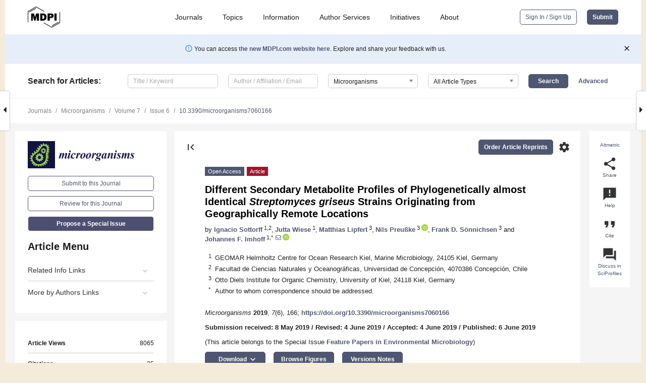

--- FILE ---
content_type: text/html; charset=UTF-8
request_url: https://www.mdpi.com/2076-2607/7/6/166
body_size: 79425
content:


<!DOCTYPE html>
<html lang="en" xmlns:og="http://ogp.me/ns#" xmlns:fb="https://www.facebook.com/2008/fbml">
    <head>
        <meta charset="utf-8">
        <meta http-equiv="X-UA-Compatible" content="IE=edge,chrome=1">
        <meta content="mdpi" name="sso-service" />
                             <meta content="width=device-width, initial-scale=1.0" name="viewport" />        
                <title>Different Secondary Metabolite Profiles of Phylogenetically almost Identical Streptomyces griseus Strains Originating from Geographically Remote Locations</title><link rel="stylesheet" href="https://pub.mdpi-res.com/assets/css/font-awesome.min.css?eb190a3a77e5e1ee?1770115171">
        <link rel="stylesheet" href="https://pub.mdpi-res.com/assets/css/jquery.multiselect.css?f56c135cbf4d1483?1770115171">
        <link rel="stylesheet" href="https://pub.mdpi-res.com/assets/css/chosen.min.css?d7ca5ca9441ef9e1?1770115171">

                    <link rel="stylesheet" href="https://pub.mdpi-res.com/assets/css/main2.css?811c15039ec4533e?1770115171">
        
                <link rel="mask-icon" href="https://pub.mdpi-res.com/img/mask-icon-128.svg?c1c7eca266cd7013?1770115171" color="#4f5671">
        <link rel="apple-touch-icon" sizes="180x180" href="https://pub.mdpi-res.com/icon/apple-touch-icon-180x180.png?1770115171">
        <link rel="apple-touch-icon" sizes="152x152" href="https://pub.mdpi-res.com/icon/apple-touch-icon-152x152.png?1770115171">
        <link rel="apple-touch-icon" sizes="144x144" href="https://pub.mdpi-res.com/icon/apple-touch-icon-144x144.png?1770115171">
        <link rel="apple-touch-icon" sizes="120x120" href="https://pub.mdpi-res.com/icon/apple-touch-icon-120x120.png?1770115171">
        <link rel="apple-touch-icon" sizes="114x114" href="https://pub.mdpi-res.com/icon/apple-touch-icon-114x114.png?1770115171">
        <link rel="apple-touch-icon" sizes="76x76"   href="https://pub.mdpi-res.com/icon/apple-touch-icon-76x76.png?1770115171">
        <link rel="apple-touch-icon" sizes="72x72"   href="https://pub.mdpi-res.com/icon/apple-touch-icon-72x72.png?1770115171">
        <link rel="apple-touch-icon" sizes="57x57"   href="https://pub.mdpi-res.com/icon/apple-touch-icon-57x57.png?1770115171">
        <link rel="apple-touch-icon"                 href="https://pub.mdpi-res.com/icon/apple-touch-icon-57x57.png?1770115171">
        <link rel="apple-touch-icon-precomposed"     href="https://pub.mdpi-res.com/icon/apple-touch-icon-57x57.png?1770115171">
                        <link rel="manifest" href="/manifest.json">
        <meta name="theme-color" content="#ffffff">
        <meta name="application-name" content="&nbsp;"/>

            <link rel="apple-touch-startup-image" href="https://pub.mdpi-res.com/img/journals/microorganisms-logo-sq.png?588fe05d55e5db27">
    <link rel="apple-touch-icon" href="https://pub.mdpi-res.com/img/journals/microorganisms-logo-sq.png?588fe05d55e5db27">
    <meta name="msapplication-TileImage" content="https://pub.mdpi-res.com/img/journals/microorganisms-logo-sq.png?588fe05d55e5db27">

            <link rel="stylesheet" href="https://pub.mdpi-res.com/assets/css/jquery-ui-1.10.4.custom.min.css?80647d88647bf347?1770115171">
    <link rel="stylesheet" href="https://pub.mdpi-res.com/assets/css/magnific-popup.min.css?04d343e036f8eecd?1770115171">
    <link rel="stylesheet" href="https://pub.mdpi-res.com/assets/css/xml2html/article-html.css?b5ed6c65b8b7ceb9?1770115171">
            
    <style>

h2, #abstract .related_suggestion_title {
    }

.batch_articles a {
    color: #000;
}

    a, .batch_articles .authors a, a:focus, a:hover, a:active, .batch_articles a:focus, .batch_articles a:hover, li.side-menu-li a {
            }

    span.label a {
        color: #fff;
    }

    #main-content a.title-link:hover,
    #main-content a.title-link:focus,
    #main-content div.generic-item a.title-link:hover,
    #main-content div.generic-item a.title-link:focus {
            }

    #main-content #middle-column .generic-item.article-item a.title-link:hover,
    #main-content #middle-column .generic-item.article-item a.title-link:focus {
            }

    .art-authors a.toEncode {
        color: #333;
        font-weight: 700;
    }

    #main-content #middle-column ul li::before {
            }

    .accordion-navigation.active a.accordion__title,
    .accordion-navigation.active a.accordion__title::after {
            }

    .accordion-navigation li:hover::before,
    .accordion-navigation li:hover a,
    .accordion-navigation li:focus a {
            }

    .relative-size-container .relative-size-image .relative-size {
            }

    .middle-column__help__fixed a:hover i,
            }

    input[type="checkbox"]:checked:after {
            }

    input[type="checkbox"]:not(:disabled):hover:before {
            }

    #main-content .bolded-text {
            }


#main-content .hypothesis-count-container {
    }

#main-content .hypothesis-count-container:before {
    }

.full-size-menu ul li.menu-item .dropdown-wrapper {
    }

.full-size-menu ul li.menu-item > a.open::after {
    }

#title-story .title-story-orbit .orbit-caption {
    #background: url('/img/design/000000_background.png') !important;
    background: url('/img/design/ffffff_background.png') !important;
    color: rgb(51, 51, 51) !important;
}

#main-content .content__container__orbit {
    background-color: #000 !important;
}

#main-content .content__container__journal {
        color: #fff;
}

.html-article-menu .row span {
    }

.html-article-menu .row span.active {
    }

.accordion-navigation__journal .side-menu-li.active::before,
.accordion-navigation__journal .side-menu-li.active a {
    color: rgba(19,19,66,0.75) !important;
    font-weight: 700;
}

.accordion-navigation__journal .side-menu-li:hover::before ,
.accordion-navigation__journal .side-menu-li:hover a {
    color: rgba(19,19,66,0.75) !important;
    }

.side-menu-ul li.active a, .side-menu-ul li.active, .side-menu-ul li.active::before {
    color: rgba(19,19,66,0.75) !important;
}

.side-menu-ul li.active a {
    }

.result-selected, .active-result.highlighted, .active-result:hover,
.result-selected, .active-result.highlighted, .active-result:focus {
        }

.search-container.search-container__default-scheme {
    }

nav.tab-bar .open-small-search.active:after {
    }

.search-container.search-container__default-scheme .custom-accordion-for-small-screen-link::after {
    color: #fff;
}

@media only screen and (max-width: 50em) {
    #main-content .content__container.journal-info {
        color: #fff;
            }

    #main-content .content__container.journal-info a {
        color: #fff;
    }
} 

.button.button--color {
        }

.button.button--color:hover,
.button.button--color:focus {
            }

.button.button--color-journal {
    position: relative;
    background-color: rgba(19,19,66,0.75);
    border-color: #fff;
    color: #fff !important;
}

.button.button--color-journal:hover::before {
    content: '';
    position: absolute;
    top: 0;
    left: 0;
    height: 100%;
    width: 100%;
    background-color: #ffffff;
    opacity: 0.2;
}

.button.button--color-journal:visited,
.button.button--color-journal:hover,
.button.button--color-journal:focus {
    background-color: rgba(19,19,66,0.75);
    border-color: #fff;
    color: #fff !important;
}

.button.button--color path {
    }

.button.button--color:hover path {
    fill: #fff;
}

#main-content #search-refinements .ui-slider-horizontal .ui-slider-range {
    }

.breadcrumb__element:last-of-type a {
    }

#main-header {
    }

#full-size-menu .top-bar, #full-size-menu li.menu-item span.user-email {
    }

.top-bar-section li:not(.has-form) a:not(.button) {
    }

#full-size-menu li.menu-item .dropdown-wrapper li a:hover {
    }

#full-size-menu li.menu-item a:hover, #full-size-menu li.menu.item a:focus, nav.tab-bar a:hover {
    }
#full-size-menu li.menu.item a:active, #full-size-menu li.menu.item a.active {
    }

#full-size-menu li.menu-item a.open-mega-menu.active, #full-size-menu li.menu-item div.mega-menu, a.open-mega-menu.active {
        }

#full-size-menu li.menu-item div.mega-menu li, #full-size-menu li.menu-item div.mega-menu a {
            border-color: #9a9a9a;
}

div.type-section h2 {
                font-size: 20px;
    line-height: 26px;
    font-weight: 300;
}

div.type-section h3 {
    margin-left: 15px;
    margin-bottom: 0px;
    font-weight: 300;
}

.journal-tabs .tab-title.active a {
            }

</style>
    <link rel="stylesheet" href="https://pub.mdpi-res.com/assets/css/slick.css?f38b2db10e01b157?1770115171">

                
    <meta name="title" content="Different Secondary Metabolite Profiles of Phylogenetically almost Identical Streptomyces griseus Strains Originating from Geographically Remote Locations">
    <meta name="description" content="As Streptomyces have shown an outstanding capacity for drug production, different campaigns in geographically distant locations currently aim to isolate new antibiotic producers. However, many of these newly isolated Streptomyces strains are classified as identical to already described species. Nevertheless, as discrepancies in terms of secondary metabolites and morphology are possible, we compared two Streptomyces strains with identical 16S rRNA gene sequences but geographically distant origins. Chosen were an Easter Island Streptomyces isolate (Streptomyces sp. SN25_8.1) and the next related type strain, which is Streptomyces griseus subsp. griseus DSM 40236T isolated from Russian garden soil. Compared traits included phylogenetic relatedness based on 16S rRNA gene sequences, macro and microscopic morphology, antibiotic activity and secondary metabolite profiles. Both Streptomyces strains shared several common features, such as morphology and core secondary metabolite production. They revealed differences in pigmentation and in the production of accessory secondary metabolites which appear to be strain-specific. In conclusion, despite identical 16S rRNA classification Streptomyces strains can present different secondary metabolite profiles and may well be valuable for consideration in processes for drug discovery." >
    <link rel="image_src" href="https://pub.mdpi-res.com/img/journals/microorganisms-logo.png?588fe05d55e5db27" >
    <meta name="dc.title" content="Different Secondary Metabolite Profiles of Phylogenetically almost Identical Streptomyces griseus Strains Originating from Geographically Remote Locations">

    <meta name="dc.creator" content="Ignacio Sottorff">
    <meta name="dc.creator" content="Jutta Wiese">
    <meta name="dc.creator" content="Matthias Lipfert">
    <meta name="dc.creator" content="Nils Preußke">
    <meta name="dc.creator" content="Frank D. Sönnichsen">
    <meta name="dc.creator" content="Johannes F. Imhoff">
    
    <meta name="dc.type" content="Article">
    <meta name="dc.source" content="Microorganisms 2019, Vol. 7, Page 166">
    <meta name="dc.date" content="2019-06-06">
    <meta name ="dc.identifier" content="10.3390/microorganisms7060166">
    
    <meta name="dc.publisher" content="Multidisciplinary Digital Publishing Institute">
    <meta name="dc.rights" content="http://creativecommons.org/licenses/by/3.0/">
    <meta name="dc.format" content="application/pdf" >
    <meta name="dc.language" content="en" >
    <meta name="dc.description" content="As Streptomyces have shown an outstanding capacity for drug production, different campaigns in geographically distant locations currently aim to isolate new antibiotic producers. However, many of these newly isolated Streptomyces strains are classified as identical to already described species. Nevertheless, as discrepancies in terms of secondary metabolites and morphology are possible, we compared two Streptomyces strains with identical 16S rRNA gene sequences but geographically distant origins. Chosen were an Easter Island Streptomyces isolate (Streptomyces sp. SN25_8.1) and the next related type strain, which is Streptomyces griseus subsp. griseus DSM 40236T isolated from Russian garden soil. Compared traits included phylogenetic relatedness based on 16S rRNA gene sequences, macro and microscopic morphology, antibiotic activity and secondary metabolite profiles. Both Streptomyces strains shared several common features, such as morphology and core secondary metabolite production. They revealed differences in pigmentation and in the production of accessory secondary metabolites which appear to be strain-specific. In conclusion, despite identical 16S rRNA classification Streptomyces strains can present different secondary metabolite profiles and may well be valuable for consideration in processes for drug discovery." >

    <meta name="dc.subject" content="&lt;i&gt;Streptomyces&lt;/i&gt;" >
    <meta name="dc.subject" content="geographical isolation" >
    <meta name="dc.subject" content="Easter Island" >
    <meta name="dc.subject" content="secondary metabolites" >
    <meta name="dc.subject" content="16S rRNA" >
    <meta name="dc.subject" content="morphology" >
    <meta name="dc.subject" content="High Resolution Mass Spectroscopy (HRMS)" >
    <meta name="dc.subject" content="Nuclear Magnetic Resonance (NMR)" >
    <meta name="dc.subject" content="horizontal gene transfer" >
    
    <meta name ="prism.issn" content="2076-2607">
    <meta name ="prism.publicationName" content="Microorganisms">
    <meta name ="prism.publicationDate" content="2019-06-06">
    <meta name ="prism.section" content="Article" >

            <meta name ="prism.volume" content="7">
        <meta name ="prism.number" content="6">
        <meta name ="prism.startingPage" content="166" >

            
    <meta name="citation_issn" content="2076-2607">
    <meta name="citation_journal_title" content="Microorganisms">
    <meta name="citation_publisher" content="Multidisciplinary Digital Publishing Institute">
    <meta name="citation_title" content="Different Secondary Metabolite Profiles of Phylogenetically almost Identical Streptomyces griseus Strains Originating from Geographically Remote Locations">
    <meta name="citation_publication_date" content="2019/6">
    <meta name="citation_online_date" content="2019/06/06">

            <meta name="citation_volume" content="7">
        <meta name="citation_issue" content="6">
        <meta name="citation_firstpage" content="166">

            
    <meta name="citation_author" content="Sottorff, Ignacio">
    <meta name="citation_author" content="Wiese, Jutta">
    <meta name="citation_author" content="Lipfert, Matthias">
    <meta name="citation_author" content="Preußke, Nils">
    <meta name="citation_author" content="Sönnichsen, Frank D.">
    <meta name="citation_author" content="Imhoff, Johannes F.">
    
    <meta name="citation_doi" content="10.3390/microorganisms7060166">
    
    <meta name="citation_id" content="mdpi-microorganisms7060166">
    <meta name="citation_abstract_html_url" content="https://www.mdpi.com/2076-2607/7/6/166">

    <meta name="citation_pdf_url" content="https://www.mdpi.com/2076-2607/7/6/166/pdf?version=1559815502">
    <link rel="alternate" type="application/pdf" title="PDF Full-Text" href="https://www.mdpi.com/2076-2607/7/6/166/pdf?version=1559815502">
    <meta name="fulltext_pdf" content="https://www.mdpi.com/2076-2607/7/6/166/pdf?version=1559815502">
    
    <meta name="citation_fulltext_html_url" content="https://www.mdpi.com/2076-2607/7/6/166/htm">
    <link rel="alternate" type="text/html" title="HTML Full-Text" href="https://www.mdpi.com/2076-2607/7/6/166/htm">
    <meta name="fulltext_html" content="https://www.mdpi.com/2076-2607/7/6/166/htm">
    
    <link rel="alternate" type="text/xml" title="XML Full-Text" href="https://www.mdpi.com/2076-2607/7/6/166/xml">
    <meta name="fulltext_xml" content="https://www.mdpi.com/2076-2607/7/6/166/xml">
    <meta name="citation_xml_url" content="https://www.mdpi.com/2076-2607/7/6/166/xml">
    
    <meta name="twitter:card" content="summary" />
    <meta name="twitter:site" content="@MDPIOpenAccess" />
    <meta name="twitter:image" content="https://pub.mdpi-res.com/img/journals/microorganisms-logo-social.png?588fe05d55e5db27" />

    <meta property="fb:app_id" content="131189377574"/>
    <meta property="og:site_name" content="MDPI"/>
    <meta property="og:type" content="article"/>
    <meta property="og:url" content="https://www.mdpi.com/2076-2607/7/6/166" />
    <meta property="og:title" content="Different Secondary Metabolite Profiles of Phylogenetically almost Identical Streptomyces griseus Strains Originating from Geographically Remote Locations" />
    <meta property="og:description" content="As Streptomyces have shown an outstanding capacity for drug production, different campaigns in geographically distant locations currently aim to isolate new antibiotic producers. However, many of these newly isolated Streptomyces strains are classified as identical to already described species. Nevertheless, as discrepancies in terms of secondary metabolites and morphology are possible, we compared two Streptomyces strains with identical 16S rRNA gene sequences but geographically distant origins. Chosen were an Easter Island Streptomyces isolate (Streptomyces sp. SN25_8.1) and the next related type strain, which is Streptomyces griseus subsp. griseus DSM 40236T isolated from Russian garden soil. Compared traits included phylogenetic relatedness based on 16S rRNA gene sequences, macro and microscopic morphology, antibiotic activity and secondary metabolite profiles. Both Streptomyces strains shared several common features, such as morphology and core secondary metabolite production. They revealed differences in pigmentation and in the production of accessory secondary metabolites which appear to be strain-specific. In conclusion, despite identical 16S rRNA classification Streptomyces strains can present different secondary metabolite profiles and may well be valuable for consideration in processes for drug discovery." />
    <meta property="og:image" content="https://pub.mdpi-res.com/microorganisms/microorganisms-07-00166/article_deploy/html/images/microorganisms-07-00166-g001-550.jpg?1571649798" />
                <link rel="alternate" type="application/rss+xml" title="MDPI Publishing - Latest articles" href="https://www.mdpi.com/rss">
                
        <meta name="google-site-verification" content="PxTlsg7z2S00aHroktQd57fxygEjMiNHydKn3txhvwY">
        <meta name="facebook-domain-verification" content="mcoq8dtq6sb2hf7z29j8w515jjoof7" />

                <script id="usercentrics-cmp" src="https://web.cmp.usercentrics.eu/ui/loader.js" data-ruleset-id="PbAnaGk92sB5Cc" async></script>
        
        <!--[if lt IE 9]>
            <script>var browserIe8 = true;</script>
            <link rel="stylesheet" href="https://pub.mdpi-res.com/assets/css/ie8foundationfix.css?50273beac949cbf0?1770115171">
            <script src="//html5shiv.googlecode.com/svn/trunk/html5.js"></script>
            <script src="//cdnjs.cloudflare.com/ajax/libs/html5shiv/3.6.2/html5shiv.js"></script>
            <script src="//s3.amazonaws.com/nwapi/nwmatcher/nwmatcher-1.2.5-min.js"></script>
            <script src="//html5base.googlecode.com/svn-history/r38/trunk/js/selectivizr-1.0.3b.js"></script>
            <script src="//cdnjs.cloudflare.com/ajax/libs/respond.js/1.1.0/respond.min.js"></script>
            <script src="https://pub.mdpi-res.com/assets/js/ie8/ie8patch.js?9e1d3c689a0471df?1770115171"></script>
            <script src="https://pub.mdpi-res.com/assets/js/ie8/rem.min.js?94b62787dcd6d2f2?1770115171"></script>            
                                                        <![endif]-->

                    <script>
                window.dataLayer = window.dataLayer || [];
                function gtag() { dataLayer.push(arguments); }
                gtag('consent', 'default', {
                    'ad_user_data': 'denied',
                    'ad_personalization': 'denied',
                    'ad_storage': 'denied',
                    'analytics_storage': 'denied',
                    'wait_for_update': 500,
                });
                dataLayer.push({'gtm.start': new Date().getTime(), 'event': 'gtm.js'});

                            </script>

            <script>
                (function(w,d,s,l,i){w[l]=w[l]||[];w[l].push({'gtm.start':
                new Date().getTime(),event:'gtm.js'});var f=d.getElementsByTagName(s)[0],
                j=d.createElement(s),dl=l!='dataLayer'?'&l='+l:'';j.async=true;j.src=
                'https://www.googletagmanager.com/gtm.js?id='+i+dl;f.parentNode.insertBefore(j,f);
                })(window,document,'script','dataLayer','GTM-WPK7SW5');
            </script>

                        
                              <script>!function(e){var n="https://s.go-mpulse.net/boomerang/";if("True"=="True")e.BOOMR_config=e.BOOMR_config||{},e.BOOMR_config.PageParams=e.BOOMR_config.PageParams||{},e.BOOMR_config.PageParams.pci=!0,n="https://s2.go-mpulse.net/boomerang/";if(window.BOOMR_API_key="4MGA4-E5JH8-79LAG-STF7X-79Z92",function(){function e(){if(!o){var e=document.createElement("script");e.id="boomr-scr-as",e.src=window.BOOMR.url,e.async=!0,i.parentNode.appendChild(e),o=!0}}function t(e){o=!0;var n,t,a,r,d=document,O=window;if(window.BOOMR.snippetMethod=e?"if":"i",t=function(e,n){var t=d.createElement("script");t.id=n||"boomr-if-as",t.src=window.BOOMR.url,BOOMR_lstart=(new Date).getTime(),e=e||d.body,e.appendChild(t)},!window.addEventListener&&window.attachEvent&&navigator.userAgent.match(/MSIE [67]\./))return window.BOOMR.snippetMethod="s",void t(i.parentNode,"boomr-async");a=document.createElement("IFRAME"),a.src="about:blank",a.title="",a.role="presentation",a.loading="eager",r=(a.frameElement||a).style,r.width=0,r.height=0,r.border=0,r.display="none",i.parentNode.appendChild(a);try{O=a.contentWindow,d=O.document.open()}catch(_){n=document.domain,a.src="javascript:var d=document.open();d.domain='"+n+"';void(0);",O=a.contentWindow,d=O.document.open()}if(n)d._boomrl=function(){this.domain=n,t()},d.write("<bo"+"dy onload='document._boomrl();'>");else if(O._boomrl=function(){t()},O.addEventListener)O.addEventListener("load",O._boomrl,!1);else if(O.attachEvent)O.attachEvent("onload",O._boomrl);d.close()}function a(e){window.BOOMR_onload=e&&e.timeStamp||(new Date).getTime()}if(!window.BOOMR||!window.BOOMR.version&&!window.BOOMR.snippetExecuted){window.BOOMR=window.BOOMR||{},window.BOOMR.snippetStart=(new Date).getTime(),window.BOOMR.snippetExecuted=!0,window.BOOMR.snippetVersion=12,window.BOOMR.url=n+"4MGA4-E5JH8-79LAG-STF7X-79Z92";var i=document.currentScript||document.getElementsByTagName("script")[0],o=!1,r=document.createElement("link");if(r.relList&&"function"==typeof r.relList.supports&&r.relList.supports("preload")&&"as"in r)window.BOOMR.snippetMethod="p",r.href=window.BOOMR.url,r.rel="preload",r.as="script",r.addEventListener("load",e),r.addEventListener("error",function(){t(!0)}),setTimeout(function(){if(!o)t(!0)},3e3),BOOMR_lstart=(new Date).getTime(),i.parentNode.appendChild(r);else t(!1);if(window.addEventListener)window.addEventListener("load",a,!1);else if(window.attachEvent)window.attachEvent("onload",a)}}(),"".length>0)if(e&&"performance"in e&&e.performance&&"function"==typeof e.performance.setResourceTimingBufferSize)e.performance.setResourceTimingBufferSize();!function(){if(BOOMR=e.BOOMR||{},BOOMR.plugins=BOOMR.plugins||{},!BOOMR.plugins.AK){var n=""=="true"?1:0,t="",a="clpehuqxzvmy62mcbg6q-f-507b1ebdb-clientnsv4-s.akamaihd.net",i="false"=="true"?2:1,o={"ak.v":"39","ak.cp":"1774948","ak.ai":parseInt("1155516",10),"ak.ol":"0","ak.cr":9,"ak.ipv":4,"ak.proto":"h2","ak.rid":"12125bb3","ak.r":38938,"ak.a2":n,"ak.m":"dscb","ak.n":"essl","ak.bpcip":"18.222.67.0","ak.cport":45066,"ak.gh":"23.55.170.143","ak.quicv":"","ak.tlsv":"tls1.3","ak.0rtt":"","ak.0rtt.ed":"","ak.csrc":"-","ak.acc":"","ak.t":"1770129853","ak.ak":"hOBiQwZUYzCg5VSAfCLimQ==0KK2swsvt4g965Q5/KB4WRetFFwuDoPI3waNLYgqcSBWLmeKtsw8oQCp9ZXnjY+FTvTq5GYIjXD79z+0WQGG3E7jqATnTnW8ZTP7nq6i1N5ZgiHBEfhETP50p7gVBYOQ+Nb+Xa5UN5Gk/pqv5CWChuyw9ssK5VMV6FnjTuienMqmmAvvFs1BfltYra5ZlIx0R1XTzhtsEL2cHUkIHGBkx1zK5ERBmYCmbFonyjCsFsFzvnjbWhTePieA03UpRxYZiRlvTXl+I6RfdWWR0jjEcPrbDnQ4pIm5EwXgYMLvBEsCK4QtmKVqH3ZI/5rKtCNFVYjOFqLltVz5EbRzfQSHKOoXYGhPV7sorWUBTlFWBEnbRHTy1UWuv51jYI3IWm5Q4GJ7khQZaN8M1rY/B6rhS2r92quV2i8GqpTnKlyfygI=","ak.pv":"21","ak.dpoabenc":"","ak.tf":i};if(""!==t)o["ak.ruds"]=t;var r={i:!1,av:function(n){var t="http.initiator";if(n&&(!n[t]||"spa_hard"===n[t]))o["ak.feo"]=void 0!==e.aFeoApplied?1:0,BOOMR.addVar(o)},rv:function(){var e=["ak.bpcip","ak.cport","ak.cr","ak.csrc","ak.gh","ak.ipv","ak.m","ak.n","ak.ol","ak.proto","ak.quicv","ak.tlsv","ak.0rtt","ak.0rtt.ed","ak.r","ak.acc","ak.t","ak.tf"];BOOMR.removeVar(e)}};BOOMR.plugins.AK={akVars:o,akDNSPreFetchDomain:a,init:function(){if(!r.i){var e=BOOMR.subscribe;e("before_beacon",r.av,null,null),e("onbeacon",r.rv,null,null),r.i=!0}return this},is_complete:function(){return!0}}}}()}(window);</script></head>

    <body>
         
                		        	        		        	
		<div class="direction direction_right" id="small_right" style="border-right-width: 0px; padding:0;">
        <i class="fa fa-caret-right fa-2x"></i>
    </div>

	<div class="big_direction direction_right" id="big_right" style="border-right-width: 0px;">
				<div style="text-align: right;">
									Next Article in Journal<br>
				<div><a href="/2076-2607/7/6/168">Addendum: Cillóniz, C.; Dominedò, C.; Nicolini, A.; Torres, A. PES Pathogens in Severe Community-Acquired Pneumonia. <i>Microorganisms</i> 2019, <i>7</i>, 49</a></div>
					 			 		Next Article in Special Issue<br>
		 		<div><a href="/2076-2607/7/9/349">Site-Specific Microbial Decomposer Communities Do Not Imply Faster Decomposition: Results from a Litter Transplantation Experiment</a></div>
		 		 		 	</div>
	</div>
	
		<div class="direction" id="small_left" style="border-left-width: 0px">
        <i class="fa fa-caret-left fa-2x"></i>
    </div>
	<div class="big_direction" id="big_left" style="border-left-width: 0px;">
				<div>
									Previous Article in Journal<br>
				<div><a href="/2076-2607/7/6/167">Isolation and Immunocharacterization of <i>Lactobacillus salivarius</i> from the Intestine of Wakame-Fed Pigs to Develop Novel “Immunosynbiotics”</a></div>
					 			 		Previous Article in Special Issue<br>
		 		<div><a href="/2076-2607/7/3/88">Phenotypic and Molecular Analyses of <i>Rhizoctonia</i> spp. Associated with Rice and Other Hosts</a></div>
		 			 	 	</div>
	</div>
	    <div style="clear: both;"></div>

                    
<div id="menuModal" class="reveal-modal reveal-modal-new reveal-modal-menu" aria-hidden="true" data-reveal role="dialog">
    <div class="menu-container">
        <div class="UI_NavMenu">
            


<div class="content__container " >
    <div class="custom-accordion-for-small-screen-link " >
                            <h2>Journals</h2>
                    </div>

    <div class="target-item custom-accordion-for-small-screen-content show-for-medium-up">
                            <div class="menu-container__links">
                        <div style="width: 100%; float: left;">
                            <a href="/about/journals">Active Journals</a>
                            <a href="/about/journalfinder">Find a Journal</a>
                            <a href="/about/journals/proposal">Journal Proposal</a>
                            <a href="/about/proceedings">Proceedings Series</a>
                        </div>
                    </div>
                    </div>
</div>

            <a href="/topics">
                <h2>Topics</h2>
            </a>

            


<div class="content__container " >
    <div class="custom-accordion-for-small-screen-link " >
                            <h2>Information</h2>
                    </div>

    <div class="target-item custom-accordion-for-small-screen-content show-for-medium-up">
                            <div class="menu-container__links">
                        <div style="width: 100%; max-width: 200px; float: left;">
                            <a href="/authors">For Authors</a>
                            <a href="/reviewers">For Reviewers</a>
                            <a href="/editors">For Editors</a>
                            <a href="/librarians">For Librarians</a>
                            <a href="/publishing_services">For Publishers</a>
                            <a href="/societies">For Societies</a>
                            <a href="/conference_organizers">For Conference Organizers</a>
                        </div>
                        <div style="width: 100%; max-width: 250px; float: left;">
                            <a href="/openaccess">Open Access Policy</a>
                            <a href="/ioap">Institutional Open Access Program</a>
                            <a href="/special_issues_guidelines">Special Issues Guidelines</a>
                            <a href="/editorial_process">Editorial Process</a>
                            <a href="/ethics">Research and Publication Ethics</a>
                            <a href="/apc">Article Processing Charges</a>
                            <a href="/awards">Awards</a>
                            <a href="/testimonials">Testimonials</a>
                        </div>
                    </div>
                    </div>
</div>

            <a href="/authors/english">
                <h2>Author Services</h2>
            </a>

            


<div class="content__container " >
    <div class="custom-accordion-for-small-screen-link " >
                            <h2>Initiatives</h2>
                    </div>

    <div class="target-item custom-accordion-for-small-screen-content show-for-medium-up">
                            <div class="menu-container__links">
                        <div style="width: 100%; float: left;">
                            <a href="https://sciforum.net" target="_blank" rel="noopener noreferrer">Sciforum</a>
                            <a href="https://www.mdpi.com/books" target="_blank" rel="noopener noreferrer">MDPI Books</a>
                            <a href="https://www.preprints.org" target="_blank" rel="noopener noreferrer">Preprints.org</a>
                            <a href="https://www.scilit.com" target="_blank" rel="noopener noreferrer">Scilit</a>
                            <a href="https://sciprofiles.com" target="_blank" rel="noopener noreferrer">SciProfiles</a>
                            <a href="https://encyclopedia.pub" target="_blank" rel="noopener noreferrer">Encyclopedia</a>
                            <a href="https://jams.pub" target="_blank" rel="noopener noreferrer">JAMS</a>
                            <a href="/about/proceedings">Proceedings Series</a>
                        </div>
                    </div>
                    </div>
</div>

            


<div class="content__container " >
    <div class="custom-accordion-for-small-screen-link " >
                            <h2>About</h2>
                    </div>

    <div class="target-item custom-accordion-for-small-screen-content show-for-medium-up">
                            <div class="menu-container__links">
                        <div style="width: 100%; float: left;">
                            <a href="/about">Overview</a>
                            <a href="/about/contact">Contact</a>
                            <a href="https://careers.mdpi.com" target="_blank" rel="noopener noreferrer">Careers</a>
                            <a href="/about/announcements">News</a>
                            <a href="/about/press">Press</a>
                            <a href="http://blog.mdpi.com/" target="_blank" rel="noopener noreferrer">Blog</a>
                        </div>
                    </div>
                    </div>
</div>
        </div>

        <div class="menu-container__buttons">
                            <a class="button UA_SignInUpButton" href="/user/login">Sign In / Sign Up</a>
                    </div>
    </div>
</div>

                
<div id="captchaModal" class="reveal-modal reveal-modal-new reveal-modal-new--small" data-reveal aria-label="Captcha" aria-hidden="true" role="dialog"></div>
        
<div id="actionDisabledModal" class="reveal-modal" data-reveal aria-labelledby="actionDisableModalTitle" aria-hidden="true" role="dialog" style="width: 300px;">
    <h2 id="actionDisableModalTitle">Notice</h2>
    <form action="/email/captcha" method="post" id="emailCaptchaForm">
        <div class="row">
            <div id="js-action-disabled-modal-text" class="small-12 columns">
            </div>
            
            <div id="js-action-disabled-modal-submit" class="small-12 columns" style="margin-top: 10px; display: none;">
                You can make submissions to other journals 
                <a href="https://susy.mdpi.com/user/manuscripts/upload">here</a>.
            </div>
        </div>
    </form>
    <a class="close-reveal-modal" aria-label="Close">
        <i class="material-icons">clear</i>
    </a>
</div>
        
<div id="rssNotificationModal" class="reveal-modal reveal-modal-new" data-reveal aria-labelledby="rssNotificationModalTitle" aria-hidden="true" role="dialog">
    <div class="row">
        <div class="small-12 columns">
            <h2 id="rssNotificationModalTitle">Notice</h2>
            <p>
                You are accessing a machine-readable page. In order to be human-readable, please install an RSS reader.
            </p>
        </div>
    </div>
    <div class="row">
        <div class="small-12 columns">
            <a class="button button--color js-rss-notification-confirm">Continue</a>
            <a class="button button--grey" onclick="$(this).closest('.reveal-modal').find('.close-reveal-modal').click(); return false;">Cancel</a>
        </div>
    </div>
    <a class="close-reveal-modal" aria-label="Close">
        <i class="material-icons">clear</i>
    </a>
</div>
        
<div id="drop-article-label-openaccess" class="f-dropdown medium" data-dropdown-content aria-hidden="true" tabindex="-1">
    <p>
        All articles published by MDPI are made immediately available worldwide under an open access license. No special 
        permission is required to reuse all or part of the article published by MDPI, including figures and tables. For 
        articles published under an open access Creative Common CC BY license, any part of the article may be reused without 
        permission provided that the original article is clearly cited. For more information, please refer to
        <a href="https://www.mdpi.com/openaccess">https://www.mdpi.com/openaccess</a>.
    </p>
</div>

<div id="drop-article-label-feature" class="f-dropdown medium" data-dropdown-content aria-hidden="true" tabindex="-1">
    <p>
        Feature papers represent the most advanced research with significant potential for high impact in the field. A Feature 
        Paper should be a substantial original Article that involves several techniques or approaches, provides an outlook for 
        future research directions and describes possible research applications.
    </p>

    <p>
        Feature papers are submitted upon individual invitation or recommendation by the scientific editors and must receive 
        positive feedback from the reviewers.
    </p>
</div>

<div id="drop-article-label-choice" class="f-dropdown medium" data-dropdown-content aria-hidden="true" tabindex="-1">
    <p>
        Editor’s Choice articles are based on recommendations by the scientific editors of MDPI journals from around the world. 
        Editors select a small number of articles recently published in the journal that they believe will be particularly 
        interesting to readers, or important in the respective research area. The aim is to provide a snapshot of some of the 
        most exciting work published in the various research areas of the journal.

        <div style="margin-top: -10px;">
            <div id="drop-article-label-choice-journal-link" style="display: none; margin-top: -10px; padding-top: 10px;">
            </div>
        </div>
    </p>
</div>

<div id="drop-article-label-resubmission" class="f-dropdown medium" data-dropdown-content aria-hidden="true" tabindex="-1">
    <p>
        Original Submission Date Received: <span id="drop-article-label-resubmission-date"></span>.
    </p>
</div>

                <div id="container">
                        
                <noscript>
                    <div id="no-javascript">
                        You seem to have javascript disabled. Please note that many of the page functionalities won't work as expected without javascript enabled.
                    </div>
                </noscript>

                <div class="fixed">
                    <nav class="tab-bar show-for-medium-down">
                        <div class="row full-width collapse">
                            <div class="medium-3 small-4 columns">
                                <a href="/">
                                    <img class="full-size-menu__mdpi-logo" src="https://pub.mdpi-res.com/img/design/mdpi-pub-logo-black-small1.svg?da3a8dcae975a41c?1770115171" style="width: 64px;" title="MDPI Open Access Journals">
                                </a>
                            </div>
                            <div class="medium-3 small-4 columns right-aligned">
                                <div class="show-for-medium-down">
                                    <a href="#" style="display: none;">
                                        <i class="material-icons" onclick="$('#menuModal').foundation('reveal', 'close'); return false;">clear</i>
                                    </a>

                                    <a class="js-toggle-desktop-layout-link" title="Toggle desktop layout" style="display: none;" href="/toggle_desktop_layout_cookie">
                                        <i class="material-icons">zoom_out_map</i>
                                    </a>

                                                                            <a href="#" class="js-open-small-search open-small-search">
                                            <i class="material-icons show-for-small only">search</i>
                                        </a>
                                    
                                    <a title="MDPI main page" class="js-open-menu" data-reveal-id="menuModal" href="#">
                                        <i class="material-icons">menu</i>
                                    </a>
                                </div>
                            </div>
                        </div>
                    </nav>                       	
                </div>
                
                <section class="main-section">
                    <header>
                        <div class="full-size-menu show-for-large-up">
                             
                                <div class="row full-width">
                                                                        <div class="large-1 columns">
                                        <a href="/">
                                            <img class="full-size-menu__mdpi-logo" src="https://pub.mdpi-res.com/img/design/mdpi-pub-logo-black-small1.svg?da3a8dcae975a41c?1770115171" title="MDPI Open Access Journals">
                                        </a>
                                    </div>

                                                                        <div class="large-8 columns text-right UI_NavMenu">
                                        <ul>
                                            <li class="menu-item"> 
                                                <a href="/about/journals" data-dropdown="journals-dropdown" aria-controls="journals-dropdown" aria-expanded="false" data-options="is_hover: true; hover_timeout: 200">Journals</a>

                                                <ul id="journals-dropdown" class="f-dropdown dropdown-wrapper dropdown-wrapper__small" data-dropdown-content aria-hidden="true" tabindex="-1">
                                                    <li>
                                                        <div class="row">
                                                            <div class="small-12 columns">
                                                                <ul>
                                                                    <li>
                                                                        <a href="/about/journals">
                                                                            Active Journals
                                                                        </a>
                                                                    </li>
                                                                    <li>
                                                                        <a href="/about/journalfinder">
                                                                            Find a Journal
                                                                        </a>
                                                                    </li>
                                                                    <li>
                                                                        <a href="/about/journals/proposal">
                                                                            Journal Proposal
                                                                        </a>
                                                                    </li>
                                                                    <li>
                                                                        <a href="/about/proceedings">
                                                                            Proceedings Series
                                                                        </a>
                                                                    </li>
                                                                </ul>
                                                            </div>
                                                        </div>
                                                    </li>
                                                </ul>
                                            </li>

                                            <li class="menu-item"> 
                                                <a href="/topics">Topics</a>
                                            </li>

                                            <li class="menu-item"> 
                                                <a href="/authors" data-dropdown="information-dropdown" aria-controls="information-dropdown" aria-expanded="false" data-options="is_hover:true; hover_timeout:200">Information</a>

                                                <ul id="information-dropdown" class="f-dropdown dropdown-wrapper" data-dropdown-content aria-hidden="true" tabindex="-1">
                                                    <li>
                                                        <div class="row">
                                                            <div class="small-5 columns right-border">
                                                                <ul>
                                                                    <li>
                                                                        <a href="/authors">For Authors</a>
                                                                    </li>
                                                                    <li>
                                                                        <a href="/reviewers">For Reviewers</a>
                                                                    </li>
                                                                    <li>
                                                                        <a href="/editors">For Editors</a>
                                                                    </li>
                                                                    <li>
                                                                        <a href="/librarians">For Librarians</a>
                                                                    </li>
                                                                    <li>
                                                                        <a href="/publishing_services">For Publishers</a>
                                                                    </li>
                                                                    <li>
                                                                        <a href="/societies">For Societies</a>
                                                                    </li>
                                                                    <li>
                                                                        <a href="/conference_organizers">For Conference Organizers</a>
                                                                    </li>
                                                                </ul>
                                                            </div>

                                                            <div class="small-7 columns">
                                                                <ul>
                                                                    <li>
                                                                        <a href="/openaccess">Open Access Policy</a>
                                                                    </li>
                                                                    <li>
                                                                        <a href="/ioap">Institutional Open Access Program</a>
                                                                    </li>
                                                                    <li>
                                                                        <a href="/special_issues_guidelines">Special Issues Guidelines</a>
                                                                    </li>
                                                                    <li>
                                                                        <a href="/editorial_process">Editorial Process</a>
                                                                    </li>
                                                                    <li>
                                                                        <a href="/ethics">Research and Publication Ethics</a>
                                                                    </li>
                                                                    <li>
                                                                        <a href="/apc">Article Processing Charges</a>
                                                                    </li>
                                                                    <li>
                                                                        <a href="/awards">Awards</a>
                                                                    </li>
                                                                    <li>
                                                                        <a href="/testimonials">Testimonials</a>
                                                                    </li>
                                                                </ul>
                                                            </div>
                                                        </div>
                                                    </li>
                                                </ul>
                                            </li>

                                            <li class="menu-item">
                                                <a href="/authors/english">Author Services</a>
                                            </li>

                                            <li class="menu-item"> 
                                                <a href="/about/initiatives" data-dropdown="initiatives-dropdown" aria-controls="initiatives-dropdown" aria-expanded="false" data-options="is_hover: true; hover_timeout: 200">Initiatives</a>

                                                <ul id="initiatives-dropdown" class="f-dropdown dropdown-wrapper dropdown-wrapper__small" data-dropdown-content aria-hidden="true" tabindex="-1">
                                                    <li>
                                                        <div class="row">
                                                            <div class="small-12 columns">
                                                                <ul>
                                                                    <li>
                                                                        <a href="https://sciforum.net" target="_blank" rel="noopener noreferrer">
                                                                                                                                                        Sciforum
                                                                        </a>
                                                                    </li>
                                                                    <li>
                                                                        <a href="https://www.mdpi.com/books" target="_blank" rel="noopener noreferrer">
                                                                                                                                                        MDPI Books
                                                                        </a>
                                                                    </li>
                                                                    <li>
                                                                        <a href="https://www.preprints.org" target="_blank" rel="noopener noreferrer">
                                                                                                                                                        Preprints.org
                                                                        </a>
                                                                    </li>
                                                                    <li>
                                                                        <a href="https://www.scilit.com" target="_blank" rel="noopener noreferrer">
                                                                                                                                                        Scilit
                                                                        </a>
                                                                    </li>
                                                                    <li>
                                                                        <a href="https://sciprofiles.com" target="_blank" rel="noopener noreferrer">
                                                                            SciProfiles
                                                                        </a>
                                                                    </li>
                                                                    <li>
                                                                        <a href="https://encyclopedia.pub" target="_blank" rel="noopener noreferrer">
                                                                                                                                                        Encyclopedia
                                                                        </a>
                                                                    </li>
                                                                    <li>
                                                                        <a href="https://jams.pub" target="_blank" rel="noopener noreferrer">
                                                                            JAMS
                                                                        </a>
                                                                    </li>
                                                                    <li>
                                                                        <a href="/about/proceedings">
                                                                            Proceedings Series
                                                                        </a>
                                                                    </li>
                                                                </ul>
                                                            </div>
                                                        </div>
                                                    </li>
                                                </ul>
                                            </li>

                                            <li class="menu-item"> 
                                                <a href="/about" data-dropdown="about-dropdown" aria-controls="about-dropdown" aria-expanded="false" data-options="is_hover: true; hover_timeout: 200">About</a>

                                                <ul id="about-dropdown" class="f-dropdown dropdown-wrapper dropdown-wrapper__small" data-dropdown-content aria-hidden="true" tabindex="-1">
                                                    <li>
                                                        <div class="row">
                                                            <div class="small-12 columns">
                                                                <ul>
                                                                    <li>
                                                                        <a href="/about">
                                                                            Overview
                                                                        </a>
                                                                    </li>
                                                                    <li>
                                                                        <a href="/about/contact">
                                                                            Contact
                                                                        </a>
                                                                    </li>
                                                                    <li>
                                                                        <a href="https://careers.mdpi.com" target="_blank" rel="noopener noreferrer">
                                                                            Careers
                                                                        </a>
                                                                    </li>
                                                                    <li> 
                                                                        <a href="/about/announcements">
                                                                            News
                                                                        </a>
                                                                    </li>
                                                                    <li> 
                                                                        <a href="/about/press">
                                                                            Press
                                                                        </a>
                                                                    </li>
                                                                    <li>
                                                                        <a href="http://blog.mdpi.com/" target="_blank" rel="noopener noreferrer">
                                                                            Blog
                                                                        </a>
                                                                    </li>
                                                                </ul>
                                                            </div>
                                                        </div>
                                                    </li>
                                                </ul>
                                            </li>

                                                                                    </ul>
                                    </div>

                                    <div class="large-3 columns text-right full-size-menu__buttons">
                                        <div>
                                                                                            <a class="button button--default-inversed UA_SignInUpButton" href="/user/login">Sign In / Sign Up</a>
                                            
                                                <a class="button button--default js-journal-active-only-link js-journal-active-only-submit-link UC_NavSubmitButton" href="            https://susy.mdpi.com/user/manuscripts/upload?journal=microorganisms
    " data-disabledmessage="new submissions are not possible.">Submit</a>
                                        </div>
                                    </div>
                                </div>
                            </div>

                            <div class="row full-width new-website-link-banner" style="padding: 20px 50px 20px 20px; background-color: #E6EEFA; position: relative; display: none;">
                                <div class="small-12 columns" style="padding: 0; margin: 0; text-align: center;">
                                    <i class="material-icons" style="font-size: 16px; color: #2C9ACF; position: relative; top: -2px;">error_outline</i>
                                    You can access <a href="https://www.mdpi.com/redirect/new_site?return=/2076-2607/7/6/166">the new MDPI.com website here</a>. Explore and share your feedback with us.
                                    <a href="#" class="new-website-link-banner-close"><i class="material-icons" style="font-size: 16px; color: #000000; position: absolute; right: -30px; top: 0px;">close</i></a>
                                </div>
                            </div>

                                                            <div class="header-divider">&nbsp;</div>
                            
                                                            <div class="search-container hide-for-small-down row search-container__homepage-scheme">
                                                                                                                        
















<form id="basic_search" style="background-color: inherit !important;" class="large-12 medium-12 columns " action="/search" method="get">

    <div class="row search-container__main-elements">
            
            <div class="large-2 medium-2 small-12 columns text-right1 small-only-text-left">
        <div class="show-for-medium-up">
            <div class="search-input-label">&nbsp;</div>
        </div>
            <span class="search-container__title">Search<span class="hide-for-medium"> for Articles</span><span class="hide-for-small">:</span></span>
    
    </div>


        <div class="custom-accordion-for-small-screen-content">
                
                <div class="large-2 medium-2 small-6 columns ">
        <div class="">
            <div class="search-input-label">Title / Keyword</div>
        </div>
                <input type="text" placeholder="Title / Keyword" id="q" tabindex="1" name="q" value="" />
    
    </div>


                
                <div class="large-2 medium-2 small-6 columns ">
        <div class="">
            <div class="search-input-label">Author / Affiliation / Email</div>
        </div>
                <input type="text" id="authors" placeholder="Author / Affiliation / Email" tabindex="2" name="authors" value="" />
    
    </div>


                
                <div class="large-2 medium-2 small-6 columns ">
        <div class="">
            <div class="search-input-label">Journal</div>
        </div>
                <select id="journal" tabindex="3" name="journal" class="chosen-select">
            <option value="">All Journals</option>
             
                        <option value="accountaudit" >
                                    Accounting and Auditing
                            </option>
             
                        <option value="acoustics" >
                                    Acoustics
                            </option>
             
                        <option value="amh" >
                                    Acta Microbiologica Hellenica (AMH)
                            </option>
             
                        <option value="actuators" >
                                    Actuators
                            </option>
             
                        <option value="adhesives" >
                                    Adhesives
                            </option>
             
                        <option value="admsci" >
                                    Administrative Sciences
                            </option>
             
                        <option value="adolescents" >
                                    Adolescents
                            </option>
             
                        <option value="arm" >
                                    Advances in Respiratory Medicine (ARM)
                            </option>
             
                        <option value="aerobiology" >
                                    Aerobiology
                            </option>
             
                        <option value="aerospace" >
                                    Aerospace
                            </option>
             
                        <option value="agriculture" >
                                    Agriculture
                            </option>
             
                        <option value="agriengineering" >
                                    AgriEngineering
                            </option>
             
                        <option value="agrochemicals" >
                                    Agrochemicals
                            </option>
             
                        <option value="agronomy" >
                                    Agronomy
                            </option>
             
                        <option value="ai" >
                                    AI
                            </option>
             
                        <option value="aichem" >
                                    AI Chemistry
                            </option>
             
                        <option value="aieng" >
                                    AI for Engineering
                            </option>
             
                        <option value="aieduc" >
                                    AI in Education
                            </option>
             
                        <option value="aimed" >
                                    AI in Medicine
                            </option>
             
                        <option value="aimater" >
                                    AI Materials
                            </option>
             
                        <option value="aisens" >
                                    AI Sensors
                            </option>
             
                        <option value="air" >
                                    Air
                            </option>
             
                        <option value="algorithms" >
                                    Algorithms
                            </option>
             
                        <option value="allergies" >
                                    Allergies
                            </option>
             
                        <option value="alloys" >
                                    Alloys
                            </option>
             
                        <option value="analog" >
                                    Analog
                            </option>
             
                        <option value="analytica" >
                                    Analytica
                            </option>
             
                        <option value="analytics" >
                                    Analytics
                            </option>
             
                        <option value="anatomia" >
                                    Anatomia
                            </option>
             
                        <option value="anesthres" >
                                    Anesthesia Research
                            </option>
             
                        <option value="animals" >
                                    Animals
                            </option>
             
                        <option value="antibiotics" >
                                    Antibiotics
                            </option>
             
                        <option value="antibodies" >
                                    Antibodies
                            </option>
             
                        <option value="antioxidants" >
                                    Antioxidants
                            </option>
             
                        <option value="applbiosci" >
                                    Applied Biosciences
                            </option>
             
                        <option value="applmech" >
                                    Applied Mechanics
                            </option>
             
                        <option value="applmicrobiol" >
                                    Applied Microbiology
                            </option>
             
                        <option value="applnano" >
                                    Applied Nano
                            </option>
             
                        <option value="applsci" >
                                    Applied Sciences
                            </option>
             
                        <option value="asi" >
                                    Applied System Innovation (ASI)
                            </option>
             
                        <option value="appliedchem" >
                                    AppliedChem
                            </option>
             
                        <option value="appliedmath" >
                                    AppliedMath
                            </option>
             
                        <option value="appliedphys" >
                                    AppliedPhys
                            </option>
             
                        <option value="aquacj" >
                                    Aquaculture Journal
                            </option>
             
                        <option value="architecture" >
                                    Architecture
                            </option>
             
                        <option value="arthropoda" >
                                    Arthropoda
                            </option>
             
                        <option value="arts" >
                                    Arts
                            </option>
             
                        <option value="astronautics" >
                                    Astronautics
                            </option>
             
                        <option value="astronomy" >
                                    Astronomy
                            </option>
             
                        <option value="atmosphere" >
                                    Atmosphere
                            </option>
             
                        <option value="atoms" >
                                    Atoms
                            </option>
             
                        <option value="audiolres" >
                                    Audiology Research
                            </option>
             
                        <option value="automation" >
                                    Automation
                            </option>
             
                        <option value="axioms" >
                                    Axioms
                            </option>
             
                        <option value="bacteria" >
                                    Bacteria
                            </option>
             
                        <option value="batteries" >
                                    Batteries
                            </option>
             
                        <option value="behavsci" >
                                    Behavioral Sciences
                            </option>
             
                        <option value="beverages" >
                                    Beverages
                            </option>
             
                        <option value="BDCC" >
                                    Big Data and Cognitive Computing (BDCC)
                            </option>
             
                        <option value="biochem" >
                                    BioChem
                            </option>
             
                        <option value="bioengineering" >
                                    Bioengineering
                            </option>
             
                        <option value="biologics" >
                                    Biologics
                            </option>
             
                        <option value="biology" >
                                    Biology
                            </option>
             
                        <option value="blsf" >
                                    Biology and Life Sciences Forum
                            </option>
             
                        <option value="biomass" >
                                    Biomass
                            </option>
             
                        <option value="biomechanics" >
                                    Biomechanics
                            </option>
             
                        <option value="biomed" >
                                    BioMed
                            </option>
             
                        <option value="biomedicines" >
                                    Biomedicines
                            </option>
             
                        <option value="biomedinformatics" >
                                    BioMedInformatics
                            </option>
             
                        <option value="biomimetics" >
                                    Biomimetics
                            </option>
             
                        <option value="biomolecules" >
                                    Biomolecules
                            </option>
             
                        <option value="biophysica" >
                                    Biophysica
                            </option>
             
                        <option value="bioresourbioprod" >
                                    Bioresources and Bioproducts
                            </option>
             
                        <option value="biosensors" >
                                    Biosensors
                            </option>
             
                        <option value="biosphere" >
                                    Biosphere
                            </option>
             
                        <option value="biotech" >
                                    BioTech
                            </option>
             
                        <option value="birds" >
                                    Birds
                            </option>
             
                        <option value="blockchains" >
                                    Blockchains
                            </option>
             
                        <option value="brainsci" >
                                    Brain Sciences
                            </option>
             
                        <option value="buildings" >
                                    Buildings
                            </option>
             
                        <option value="businesses" >
                                    Businesses
                            </option>
             
                        <option value="carbon" >
                                    C (Journal of Carbon Research)
                            </option>
             
                        <option value="cancers" >
                                    Cancers
                            </option>
             
                        <option value="cardiogenetics" >
                                    Cardiogenetics
                            </option>
             
                        <option value="cardiovascmed" >
                                    Cardiovascular Medicine
                            </option>
             
                        <option value="catalysts" >
                                    Catalysts
                            </option>
             
                        <option value="cells" >
                                    Cells
                            </option>
             
                        <option value="ceramics" >
                                    Ceramics
                            </option>
             
                        <option value="challenges" >
                                    Challenges
                            </option>
             
                        <option value="ChemEngineering" >
                                    ChemEngineering
                            </option>
             
                        <option value="chemistry" >
                                    Chemistry
                            </option>
             
                        <option value="chemproc" >
                                    Chemistry Proceedings
                            </option>
             
                        <option value="chemosensors" >
                                    Chemosensors
                            </option>
             
                        <option value="children" >
                                    Children
                            </option>
             
                        <option value="chips" >
                                    Chips
                            </option>
             
                        <option value="civileng" >
                                    CivilEng
                            </option>
             
                        <option value="cleantechnol" >
                                    Clean Technologies (Clean Technol.)
                            </option>
             
                        <option value="climate" >
                                    Climate
                            </option>
             
                        <option value="ctn" >
                                    Clinical and Translational Neuroscience (CTN)
                            </option>
             
                        <option value="clinbioenerg" >
                                    Clinical Bioenergetics
                            </option>
             
                        <option value="clinpract" >
                                    Clinics and Practice
                            </option>
             
                        <option value="clockssleep" >
                                    Clocks &amp; Sleep
                            </option>
             
                        <option value="coasts" >
                                    Coasts
                            </option>
             
                        <option value="coatings" >
                                    Coatings
                            </option>
             
                        <option value="colloids" >
                                    Colloids and Interfaces
                            </option>
             
                        <option value="colorants" >
                                    Colorants
                            </option>
             
                        <option value="commodities" >
                                    Commodities
                            </option>
             
                        <option value="complexities" >
                                    Complexities
                            </option>
             
                        <option value="complications" >
                                    Complications
                            </option>
             
                        <option value="compounds" >
                                    Compounds
                            </option>
             
                        <option value="computation" >
                                    Computation
                            </option>
             
                        <option value="csmf" >
                                    Computer Sciences &amp; Mathematics Forum
                            </option>
             
                        <option value="computers" >
                                    Computers
                            </option>
             
                        <option value="condensedmatter" >
                                    Condensed Matter
                            </option>
             
                        <option value="conservation" >
                                    Conservation
                            </option>
             
                        <option value="constrmater" >
                                    Construction Materials
                            </option>
             
                        <option value="cmd" >
                                    Corrosion and Materials Degradation (CMD)
                            </option>
             
                        <option value="cosmetics" >
                                    Cosmetics
                            </option>
             
                        <option value="covid" >
                                    COVID
                            </option>
             
                        <option value="cmtr" >
                                    Craniomaxillofacial Trauma &amp; Reconstruction (CMTR)
                            </option>
             
                        <option value="crops" >
                                    Crops
                            </option>
             
                        <option value="cryo" >
                                    Cryo
                            </option>
             
                        <option value="cryptography" >
                                    Cryptography
                            </option>
             
                        <option value="crystals" >
                                    Crystals
                            </option>
             
                        <option value="culture" >
                                    Culture
                            </option>
             
                        <option value="cimb" >
                                    Current Issues in Molecular Biology (CIMB)
                            </option>
             
                        <option value="curroncol" >
                                    Current Oncology
                            </option>
             
                        <option value="dairy" >
                                    Dairy
                            </option>
             
                        <option value="data" >
                                    Data
                            </option>
             
                        <option value="dentistry" >
                                    Dentistry Journal
                            </option>
             
                        <option value="dermato" >
                                    Dermato
                            </option>
             
                        <option value="dermatopathology" >
                                    Dermatopathology
                            </option>
             
                        <option value="designs" >
                                    Designs
                            </option>
             
                        <option value="diabetology" >
                                    Diabetology
                            </option>
             
                        <option value="diagnostics" >
                                    Diagnostics
                            </option>
             
                        <option value="dietetics" >
                                    Dietetics
                            </option>
             
                        <option value="digital" >
                                    Digital
                            </option>
             
                        <option value="disabilities" >
                                    Disabilities
                            </option>
             
                        <option value="diseases" >
                                    Diseases
                            </option>
             
                        <option value="diversity" >
                                    Diversity
                            </option>
             
                        <option value="dna" >
                                    DNA
                            </option>
             
                        <option value="drones" >
                                    Drones
                            </option>
             
                        <option value="ddc" >
                                    Drugs and Drug Candidates (DDC)
                            </option>
             
                        <option value="dynamics" >
                                    Dynamics
                            </option>
             
                        <option value="earth" >
                                    Earth
                            </option>
             
                        <option value="ecologies" >
                                    Ecologies
                            </option>
             
                        <option value="econometrics" >
                                    Econometrics
                            </option>
             
                        <option value="economies" >
                                    Economies
                            </option>
             
                        <option value="education" >
                                    Education Sciences
                            </option>
             
                        <option value="electricity" >
                                    Electricity
                            </option>
             
                        <option value="electrochem" >
                                    Electrochem
                            </option>
             
                        <option value="electronicmat" >
                                    Electronic Materials
                            </option>
             
                        <option value="electronics" >
                                    Electronics
                            </option>
             
                        <option value="ecm" >
                                    Emergency Care and Medicine
                            </option>
             
                        <option value="encyclopedia" >
                                    Encyclopedia
                            </option>
             
                        <option value="endocrines" >
                                    Endocrines
                            </option>
             
                        <option value="energies" >
                                    Energies
                            </option>
             
                        <option value="esa" >
                                    Energy Storage and Applications (ESA)
                            </option>
             
                        <option value="eng" >
                                    Eng
                            </option>
             
                        <option value="engproc" >
                                    Engineering Proceedings
                            </option>
             
                        <option value="edm" >
                                    Entropic and Disordered Matter (EDM)
                            </option>
             
                        <option value="entropy" >
                                    Entropy
                            </option>
             
                        <option value="eesp" >
                                    Environmental and Earth Sciences Proceedings
                            </option>
             
                        <option value="environments" >
                                    Environments
                            </option>
             
                        <option value="epidemiologia" >
                                    Epidemiologia
                            </option>
             
                        <option value="epigenomes" >
                                    Epigenomes
                            </option>
             
                        <option value="ebj" >
                                    European Burn Journal (EBJ)
                            </option>
             
                        <option value="ejihpe" >
                                    European Journal of Investigation in Health, Psychology and Education (EJIHPE)
                            </option>
             
                        <option value="famsci" >
                                    Family Sciences
                            </option>
             
                        <option value="fermentation" >
                                    Fermentation
                            </option>
             
                        <option value="fibers" >
                                    Fibers
                            </option>
             
                        <option value="fintech" >
                                    FinTech
                            </option>
             
                        <option value="fire" >
                                    Fire
                            </option>
             
                        <option value="fishes" >
                                    Fishes
                            </option>
             
                        <option value="fluids" >
                                    Fluids
                            </option>
             
                        <option value="foods" >
                                    Foods
                            </option>
             
                        <option value="forecasting" >
                                    Forecasting
                            </option>
             
                        <option value="forensicsci" >
                                    Forensic Sciences
                            </option>
             
                        <option value="forests" >
                                    Forests
                            </option>
             
                        <option value="fossstud" >
                                    Fossil Studies
                            </option>
             
                        <option value="foundations" >
                                    Foundations
                            </option>
             
                        <option value="fractalfract" >
                                    Fractal and Fractional (Fractal Fract)
                            </option>
             
                        <option value="fuels" >
                                    Fuels
                            </option>
             
                        <option value="future" >
                                    Future
                            </option>
             
                        <option value="futureinternet" >
                                    Future Internet
                            </option>
             
                        <option value="futurepharmacol" >
                                    Future Pharmacology
                            </option>
             
                        <option value="futuretransp" >
                                    Future Transportation
                            </option>
             
                        <option value="galaxies" >
                                    Galaxies
                            </option>
             
                        <option value="games" >
                                    Games
                            </option>
             
                        <option value="gases" >
                                    Gases
                            </option>
             
                        <option value="gastroent" >
                                    Gastroenterology Insights
                            </option>
             
                        <option value="gastrointestdisord" >
                                    Gastrointestinal Disorders
                            </option>
             
                        <option value="gastronomy" >
                                    Gastronomy
                            </option>
             
                        <option value="gels" >
                                    Gels
                            </option>
             
                        <option value="genealogy" >
                                    Genealogy
                            </option>
             
                        <option value="genes" >
                                    Genes
                            </option>
             
                        <option value="geographies" >
                                    Geographies
                            </option>
             
                        <option value="geohazards" >
                                    GeoHazards
                            </option>
             
                        <option value="geomatics" >
                                    Geomatics
                            </option>
             
                        <option value="geometry" >
                                    Geometry
                            </option>
             
                        <option value="geosciences" >
                                    Geosciences
                            </option>
             
                        <option value="geotechnics" >
                                    Geotechnics
                            </option>
             
                        <option value="geriatrics" >
                                    Geriatrics
                            </option>
             
                        <option value="germs" >
                                    Germs
                            </option>
             
                        <option value="glacies" >
                                    Glacies
                            </option>
             
                        <option value="gucdd" >
                                    Gout, Urate, and Crystal Deposition Disease (GUCDD)
                            </option>
             
                        <option value="grasses" >
                                    Grasses
                            </option>
             
                        <option value="greenhealth" >
                                    Green Health
                            </option>
             
                        <option value="hardware" >
                                    Hardware
                            </option>
             
                        <option value="healthcare" >
                                    Healthcare
                            </option>
             
                        <option value="hearts" >
                                    Hearts
                            </option>
             
                        <option value="hemato" >
                                    Hemato
                            </option>
             
                        <option value="hematolrep" >
                                    Hematology Reports
                            </option>
             
                        <option value="heritage" >
                                    Heritage
                            </option>
             
                        <option value="histories" >
                                    Histories
                            </option>
             
                        <option value="horticulturae" >
                                    Horticulturae
                            </option>
             
                        <option value="hospitals" >
                                    Hospitals
                            </option>
             
                        <option value="humanities" >
                                    Humanities
                            </option>
             
                        <option value="humans" >
                                    Humans
                            </option>
             
                        <option value="hydrobiology" >
                                    Hydrobiology
                            </option>
             
                        <option value="hydrogen" >
                                    Hydrogen
                            </option>
             
                        <option value="hydrology" >
                                    Hydrology
                            </option>
             
                        <option value="hydropower" >
                                    Hydropower
                            </option>
             
                        <option value="hygiene" >
                                    Hygiene
                            </option>
             
                        <option value="immuno" >
                                    Immuno
                            </option>
             
                        <option value="idr" >
                                    Infectious Disease Reports
                            </option>
             
                        <option value="informatics" >
                                    Informatics
                            </option>
             
                        <option value="information" >
                                    Information
                            </option>
             
                        <option value="infrastructures" >
                                    Infrastructures
                            </option>
             
                        <option value="inorganics" >
                                    Inorganics
                            </option>
             
                        <option value="insects" >
                                    Insects
                            </option>
             
                        <option value="instruments" >
                                    Instruments
                            </option>
             
                        <option value="iic" >
                                    Intelligent Infrastructure and Construction
                            </option>
             
                        <option value="ijcs" >
                                    International Journal of Cognitive Sciences (IJCS)
                            </option>
             
                        <option value="ijem" >
                                    International Journal of Environmental Medicine (IJEM)
                            </option>
             
                        <option value="ijerph" >
                                    International Journal of Environmental Research and Public Health (IJERPH)
                            </option>
             
                        <option value="ijfs" >
                                    International Journal of Financial Studies (IJFS)
                            </option>
             
                        <option value="ijms" >
                                    International Journal of Molecular Sciences (IJMS)
                            </option>
             
                        <option value="IJNS" >
                                    International Journal of Neonatal Screening (IJNS)
                            </option>
             
                        <option value="ijom" >
                                    International Journal of Orofacial Myology and Myofunctional Therapy (IJOM)
                            </option>
             
                        <option value="ijpb" >
                                    International Journal of Plant Biology (IJPB)
                            </option>
             
                        <option value="ijt" >
                                    International Journal of Topology
                            </option>
             
                        <option value="ijtm" >
                                    International Journal of Translational Medicine (IJTM)
                            </option>
             
                        <option value="ijtpp" >
                                    International Journal of Turbomachinery, Propulsion and Power (IJTPP)
                            </option>
             
                        <option value="ime" >
                                    International Medical Education (IME)
                            </option>
             
                        <option value="inventions" >
                                    Inventions
                            </option>
             
                        <option value="IoT" >
                                    IoT
                            </option>
             
                        <option value="ijgi" >
                                    ISPRS International Journal of Geo-Information (IJGI)
                            </option>
             
                        <option value="J" >
                                    J
                            </option>
             
                        <option value="jaestheticmed" >
                                    Journal of Aesthetic Medicine (J. Aesthetic Med.)
                            </option>
             
                        <option value="jal" >
                                    Journal of Ageing and Longevity (JAL)
                            </option>
             
                        <option value="jcrm" >
                                    Journal of CardioRenal Medicine (JCRM)
                            </option>
             
                        <option value="jcdd" >
                                    Journal of Cardiovascular Development and Disease (JCDD)
                            </option>
             
                        <option value="jcto" >
                                    Journal of Clinical &amp; Translational Ophthalmology (JCTO)
                            </option>
             
                        <option value="jcm" >
                                    Journal of Clinical Medicine (JCM)
                            </option>
             
                        <option value="jcs" >
                                    Journal of Composites Science (J. Compos. Sci.)
                            </option>
             
                        <option value="jcp" >
                                    Journal of Cybersecurity and Privacy (JCP)
                            </option>
             
                        <option value="jdad" >
                                    Journal of Dementia and Alzheimer&#039;s Disease (JDAD)
                            </option>
             
                        <option value="jdb" >
                                    Journal of Developmental Biology (JDB)
                            </option>
             
                        <option value="jeta" >
                                    Journal of Experimental and Theoretical Analyses (JETA)
                            </option>
             
                        <option value="jemr" >
                                    Journal of Eye Movement Research (JEMR)
                            </option>
             
                        <option value="jfb" >
                                    Journal of Functional Biomaterials (JFB)
                            </option>
             
                        <option value="jfmk" >
                                    Journal of Functional Morphology and Kinesiology (JFMK)
                            </option>
             
                        <option value="jof" >
                                    Journal of Fungi (JoF)
                            </option>
             
                        <option value="jgg" >
                                    Journal of Gerontology and Geriatrics (JGG)
                            </option>
             
                        <option value="jimaging" >
                                    Journal of Imaging (J. Imaging)
                            </option>
             
                        <option value="joi" >
                                    Journal of Innovation
                            </option>
             
                        <option value="jintelligence" >
                                    Journal of Intelligence (J. Intell.)
                            </option>
             
                        <option value="jdream" >
                                    Journal of Interdisciplinary Research Applied to Medicine (JDReAM)
                            </option>
             
                        <option value="jlpea" >
                                    Journal of Low Power Electronics and Applications (JLPEA)
                            </option>
             
                        <option value="jmmp" >
                                    Journal of Manufacturing and Materials Processing (JMMP)
                            </option>
             
                        <option value="jmse" >
                                    Journal of Marine Science and Engineering (JMSE)
                            </option>
             
                        <option value="jmahp" >
                                    Journal of Market Access &amp; Health Policy (JMAHP)
                            </option>
             
                        <option value="jmms" >
                                    Journal of Mind and Medical Sciences (JMMS)
                            </option>
             
                        <option value="jmp" >
                                    Journal of Molecular Pathology (JMP)
                            </option>
             
                        <option value="jnt" >
                                    Journal of Nanotheranostics (JNT)
                            </option>
             
                        <option value="jne" >
                                    Journal of Nuclear Engineering (JNE)
                            </option>
             
                        <option value="ohbm" >
                                    Journal of Otorhinolaryngology, Hearing and Balance Medicine (JOHBM)
                            </option>
             
                        <option value="jop" >
                                    Journal of Parks
                            </option>
             
                        <option value="jpm" >
                                    Journal of Personalized Medicine (JPM)
                            </option>
             
                        <option value="jpbi" >
                                    Journal of Pharmaceutical and BioTech Industry (JPBI)
                            </option>
             
                        <option value="jphytomed" >
                                    Journal of Phytomedicine
                            </option>
             
                        <option value="jor" >
                                    Journal of Respiration (JoR)
                            </option>
             
                        <option value="jrfm" >
                                    Journal of Risk and Financial Management (JRFM)
                            </option>
             
                        <option value="jsan" >
                                    Journal of Sensor and Actuator Networks (JSAN)
                            </option>
             
                        <option value="joma" >
                                    Journal of the Oman Medical Association (JOMA)
                            </option>
             
                        <option value="jtaer" >
                                    Journal of Theoretical and Applied Electronic Commerce Research (JTAER)
                            </option>
             
                        <option value="jvd" >
                                    Journal of Vascular Diseases (JVD)
                            </option>
             
                        <option value="jox" >
                                    Journal of Xenobiotics (JoX)
                            </option>
             
                        <option value="jzbg" >
                                    Journal of Zoological and Botanical Gardens (JZBG)
                            </option>
             
                        <option value="journalmedia" >
                                    Journalism and Media
                            </option>
             
                        <option value="kidneydial" >
                                    Kidney and Dialysis
                            </option>
             
                        <option value="kinasesphosphatases" >
                                    Kinases and Phosphatases
                            </option>
             
                        <option value="knowledge" >
                                    Knowledge
                            </option>
             
                        <option value="labmed" >
                                    LabMed
                            </option>
             
                        <option value="laboratories" >
                                    Laboratories
                            </option>
             
                        <option value="land" >
                                    Land
                            </option>
             
                        <option value="languages" >
                                    Languages
                            </option>
             
                        <option value="laws" >
                                    Laws
                            </option>
             
                        <option value="life" >
                                    Life
                            </option>
             
                        <option value="lights" >
                                    Lights
                            </option>
             
                        <option value="limnolrev" >
                                    Limnological Review
                            </option>
             
                        <option value="lipidology" >
                                    Lipidology
                            </option>
             
                        <option value="liquids" >
                                    Liquids
                            </option>
             
                        <option value="literature" >
                                    Literature
                            </option>
             
                        <option value="livers" >
                                    Livers
                            </option>
             
                        <option value="logics" >
                                    Logics
                            </option>
             
                        <option value="logistics" >
                                    Logistics
                            </option>
             
                        <option value="lae" >
                                    Low-Altitude Economy
                            </option>
             
                        <option value="lubricants" >
                                    Lubricants
                            </option>
             
                        <option value="lymphatics" >
                                    Lymphatics
                            </option>
             
                        <option value="make" >
                                    Machine Learning and Knowledge Extraction (MAKE)
                            </option>
             
                        <option value="machines" >
                                    Machines
                            </option>
             
                        <option value="macromol" >
                                    Macromol
                            </option>
             
                        <option value="magnetism" >
                                    Magnetism
                            </option>
             
                        <option value="magnetochemistry" >
                                    Magnetochemistry
                            </option>
             
                        <option value="marinedrugs" >
                                    Marine Drugs
                            </option>
             
                        <option value="materials" >
                                    Materials
                            </option>
             
                        <option value="materproc" >
                                    Materials Proceedings
                            </option>
             
                        <option value="mca" >
                                    Mathematical and Computational Applications (MCA)
                            </option>
             
                        <option value="mathematics" >
                                    Mathematics
                            </option>
             
                        <option value="medsci" >
                                    Medical Sciences
                            </option>
             
                        <option value="msf" >
                                    Medical Sciences Forum
                            </option>
             
                        <option value="medicina" >
                                    Medicina
                            </option>
             
                        <option value="medicines" >
                                    Medicines
                            </option>
             
                        <option value="membranes" >
                                    Membranes
                            </option>
             
                        <option value="merits" >
                                    Merits
                            </option>
             
                        <option value="metabolites" >
                                    Metabolites
                            </option>
             
                        <option value="metals" >
                                    Metals
                            </option>
             
                        <option value="meteorology" >
                                    Meteorology
                            </option>
             
                        <option value="methane" >
                                    Methane
                            </option>
             
                        <option value="mps" >
                                    Methods and Protocols (MPs)
                            </option>
             
                        <option value="metrics" >
                                    Metrics
                            </option>
             
                        <option value="metrology" >
                                    Metrology
                            </option>
             
                        <option value="micro" >
                                    Micro
                            </option>
             
                        <option value="microbiolres" >
                                    Microbiology Research
                            </option>
             
                        <option value="microelectronics" >
                                    Microelectronics
                            </option>
             
                        <option value="micromachines" >
                                    Micromachines
                            </option>
             
                        <option value="microorganisms" selected='selected'>
                                    Microorganisms
                            </option>
             
                        <option value="microplastics" >
                                    Microplastics
                            </option>
             
                        <option value="microwave" >
                                    Microwave
                            </option>
             
                        <option value="minerals" >
                                    Minerals
                            </option>
             
                        <option value="mining" >
                                    Mining
                            </option>
             
                        <option value="modelling" >
                                    Modelling
                            </option>
             
                        <option value="mmphys" >
                                    Modern Mathematical Physics
                            </option>
             
                        <option value="molbank" >
                                    Molbank
                            </option>
             
                        <option value="molecules" >
                                    Molecules
                            </option>
             
                        <option value="multimedia" >
                                    Multimedia
                            </option>
             
                        <option value="mti" >
                                    Multimodal Technologies and Interaction (MTI)
                            </option>
             
                        <option value="muscles" >
                                    Muscles
                            </option>
             
                        <option value="nanoenergyadv" >
                                    Nanoenergy Advances
                            </option>
             
                        <option value="nanomanufacturing" >
                                    Nanomanufacturing
                            </option>
             
                        <option value="nanomaterials" >
                                    Nanomaterials
                            </option>
             
                        <option value="ndt" >
                                    NDT
                            </option>
             
                        <option value="network" >
                                    Network
                            </option>
             
                        <option value="neuroglia" >
                                    Neuroglia
                            </option>
             
                        <option value="neuroimaging" >
                                    Neuroimaging
                            </option>
             
                        <option value="neurolint" >
                                    Neurology International
                            </option>
             
                        <option value="neurosci" >
                                    NeuroSci
                            </option>
             
                        <option value="nitrogen" >
                                    Nitrogen
                            </option>
             
                        <option value="ncrna" >
                                    Non-Coding RNA (ncRNA)
                            </option>
             
                        <option value="nursrep" >
                                    Nursing Reports
                            </option>
             
                        <option value="nutraceuticals" >
                                    Nutraceuticals
                            </option>
             
                        <option value="nutrients" >
                                    Nutrients
                            </option>
             
                        <option value="obesities" >
                                    Obesities
                            </option>
             
                        <option value="occuphealth" >
                                    Occupational Health
                            </option>
             
                        <option value="oceans" >
                                    Oceans
                            </option>
             
                        <option value="onco" >
                                    Onco
                            </option>
             
                        <option value="optics" >
                                    Optics
                            </option>
             
                        <option value="oral" >
                                    Oral
                            </option>
             
                        <option value="organics" >
                                    Organics
                            </option>
             
                        <option value="organoids" >
                                    Organoids
                            </option>
             
                        <option value="osteology" >
                                    Osteology
                            </option>
             
                        <option value="oxygen" >
                                    Oxygen
                            </option>
             
                        <option value="parasitologia" >
                                    Parasitologia
                            </option>
             
                        <option value="particles" >
                                    Particles
                            </option>
             
                        <option value="pathogens" >
                                    Pathogens
                            </option>
             
                        <option value="pathophysiology" >
                                    Pathophysiology
                            </option>
             
                        <option value="peacestud" >
                                    Peace Studies
                            </option>
             
                        <option value="pediatrrep" >
                                    Pediatric Reports
                            </option>
             
                        <option value="pets" >
                                    Pets
                            </option>
             
                        <option value="pharmaceuticals" >
                                    Pharmaceuticals
                            </option>
             
                        <option value="pharmaceutics" >
                                    Pharmaceutics
                            </option>
             
                        <option value="pharmacoepidemiology" >
                                    Pharmacoepidemiology
                            </option>
             
                        <option value="pharmacy" >
                                    Pharmacy
                            </option>
             
                        <option value="philosophies" >
                                    Philosophies
                            </option>
             
                        <option value="photochem" >
                                    Photochem
                            </option>
             
                        <option value="photonics" >
                                    Photonics
                            </option>
             
                        <option value="phycology" >
                                    Phycology
                            </option>
             
                        <option value="physchem" >
                                    Physchem
                            </option>
             
                        <option value="psf" >
                                    Physical Sciences Forum
                            </option>
             
                        <option value="physics" >
                                    Physics
                            </option>
             
                        <option value="physiologia" >
                                    Physiologia
                            </option>
             
                        <option value="plants" >
                                    Plants
                            </option>
             
                        <option value="plasma" >
                                    Plasma
                            </option>
             
                        <option value="platforms" >
                                    Platforms
                            </option>
             
                        <option value="pollutants" >
                                    Pollutants
                            </option>
             
                        <option value="polymers" >
                                    Polymers
                            </option>
             
                        <option value="polysaccharides" >
                                    Polysaccharides
                            </option>
             
                        <option value="populations" >
                                    Populations
                            </option>
             
                        <option value="poultry" >
                                    Poultry
                            </option>
             
                        <option value="powders" >
                                    Powders
                            </option>
             
                        <option value="precisoncol" >
                                    Precision Oncology
                            </option>
             
                        <option value="proceedings" >
                                    Proceedings
                            </option>
             
                        <option value="processes" >
                                    Processes
                            </option>
             
                        <option value="prosthesis" >
                                    Prosthesis
                            </option>
             
                        <option value="proteomes" >
                                    Proteomes
                            </option>
             
                        <option value="psychiatryint" >
                                    Psychiatry International
                            </option>
             
                        <option value="psychoactives" >
                                    Psychoactives
                            </option>
             
                        <option value="psycholint" >
                                    Psychology International
                            </option>
             
                        <option value="publications" >
                                    Publications
                            </option>
             
                        <option value="purification" >
                                    Purification
                            </option>
             
                        <option value="qubs" >
                                    Quantum Beam Science (QuBS)
                            </option>
             
                        <option value="quantumrep" >
                                    Quantum Reports
                            </option>
             
                        <option value="quaternary" >
                                    Quaternary
                            </option>
             
                        <option value="radiation" >
                                    Radiation
                            </option>
             
                        <option value="reactions" >
                                    Reactions
                            </option>
             
                        <option value="realestate" >
                                    Real Estate
                            </option>
             
                        <option value="receptors" >
                                    Receptors
                            </option>
             
                        <option value="recycling" >
                                    Recycling
                            </option>
             
                        <option value="rsee" >
                                    Regional Science and Environmental Economics (RSEE)
                            </option>
             
                        <option value="religions" >
                                    Religions
                            </option>
             
                        <option value="remotesensing" >
                                    Remote Sensing
                            </option>
             
                        <option value="reports" >
                                    Reports
                            </option>
             
                        <option value="reprodmed" >
                                    Reproductive Medicine (Reprod. Med.)
                            </option>
             
                        <option value="resources" >
                                    Resources
                            </option>
             
                        <option value="rheumato" >
                                    Rheumato
                            </option>
             
                        <option value="risks" >
                                    Risks
                            </option>
             
                        <option value="robotics" >
                                    Robotics
                            </option>
             
                        <option value="rjpm" >
                                    Romanian Journal of Preventive Medicine (RJPM)
                            </option>
             
                        <option value="ruminants" >
                                    Ruminants
                            </option>
             
                        <option value="safety" >
                                    Safety
                            </option>
             
                        <option value="sci" >
                                    Sci
                            </option>
             
                        <option value="scipharm" >
                                    Scientia Pharmaceutica (Sci. Pharm.)
                            </option>
             
                        <option value="sclerosis" >
                                    Sclerosis
                            </option>
             
                        <option value="seeds" >
                                    Seeds
                            </option>
             
                        <option value="shi" >
                                    Semiconductors and Heterogeneous Integration
                            </option>
             
                        <option value="sensors" >
                                    Sensors
                            </option>
             
                        <option value="separations" >
                                    Separations
                            </option>
             
                        <option value="sexes" >
                                    Sexes
                            </option>
             
                        <option value="signals" >
                                    Signals
                            </option>
             
                        <option value="sinusitis" >
                                    Sinusitis
                            </option>
             
                        <option value="smartcities" >
                                    Smart Cities
                            </option>
             
                        <option value="socsci" >
                                    Social Sciences
                            </option>
             
                        <option value="siuj" >
                                    Société Internationale d’Urologie Journal (SIUJ)
                            </option>
             
                        <option value="societies" >
                                    Societies
                            </option>
             
                        <option value="software" >
                                    Software
                            </option>
             
                        <option value="soilsystems" >
                                    Soil Systems
                            </option>
             
                        <option value="solar" >
                                    Solar
                            </option>
             
                        <option value="solids" >
                                    Solids
                            </option>
             
                        <option value="spectroscj" >
                                    Spectroscopy Journal
                            </option>
             
                        <option value="sports" >
                                    Sports
                            </option>
             
                        <option value="standards" >
                                    Standards
                            </option>
             
                        <option value="stats" >
                                    Stats
                            </option>
             
                        <option value="stratsediment" >
                                    Stratigraphy and Sedimentology
                            </option>
             
                        <option value="stresses" >
                                    Stresses
                            </option>
             
                        <option value="surfaces" >
                                    Surfaces
                            </option>
             
                        <option value="surgeries" >
                                    Surgeries
                            </option>
             
                        <option value="std" >
                                    Surgical Techniques Development
                            </option>
             
                        <option value="sustainability" >
                                    Sustainability
                            </option>
             
                        <option value="suschem" >
                                    Sustainable Chemistry
                            </option>
             
                        <option value="symmetry" >
                                    Symmetry
                            </option>
             
                        <option value="synbio" >
                                    SynBio
                            </option>
             
                        <option value="systems" >
                                    Systems
                            </option>
             
                        <option value="targets" >
                                    Targets
                            </option>
             
                        <option value="taxonomy" >
                                    Taxonomy
                            </option>
             
                        <option value="technologies" >
                                    Technologies
                            </option>
             
                        <option value="telecom" >
                                    Telecom
                            </option>
             
                        <option value="textiles" >
                                    Textiles
                            </option>
             
                        <option value="thalassrep" >
                                    Thalassemia Reports
                            </option>
             
                        <option value="tae" >
                                    Theoretical and Applied Ergonomics
                            </option>
             
                        <option value="therapeutics" >
                                    Therapeutics
                            </option>
             
                        <option value="thermo" >
                                    Thermo
                            </option>
             
                        <option value="timespace" >
                                    Time and Space
                            </option>
             
                        <option value="tomography" >
                                    Tomography
                            </option>
             
                        <option value="tourismhosp" >
                                    Tourism and Hospitality
                            </option>
             
                        <option value="toxics" >
                                    Toxics
                            </option>
             
                        <option value="toxins" >
                                    Toxins
                            </option>
             
                        <option value="transplantology" >
                                    Transplantology
                            </option>
             
                        <option value="traumacare" >
                                    Trauma Care
                            </option>
             
                        <option value="higheredu" >
                                    Trends in Higher Education
                            </option>
             
                        <option value="tph" >
                                    Trends in Public Health
                            </option>
             
                        <option value="tropicalmed" >
                                    Tropical Medicine and Infectious Disease (TropicalMed)
                            </option>
             
                        <option value="universe" >
                                    Universe
                            </option>
             
                        <option value="urbansci" >
                                    Urban Science
                            </option>
             
                        <option value="uro" >
                                    Uro
                            </option>
             
                        <option value="vaccines" >
                                    Vaccines
                            </option>
             
                        <option value="vehicles" >
                                    Vehicles
                            </option>
             
                        <option value="venereology" >
                                    Venereology
                            </option>
             
                        <option value="vetsci" >
                                    Veterinary Sciences
                            </option>
             
                        <option value="vibration" >
                                    Vibration
                            </option>
             
                        <option value="virtualworlds" >
                                    Virtual Worlds
                            </option>
             
                        <option value="viruses" >
                                    Viruses
                            </option>
             
                        <option value="vision" >
                                    Vision
                            </option>
             
                        <option value="waste" >
                                    Waste
                            </option>
             
                        <option value="water" >
                                    Water
                            </option>
             
                        <option value="wild" >
                                    Wild
                            </option>
             
                        <option value="wind" >
                                    Wind
                            </option>
             
                        <option value="women" >
                                    Women
                            </option>
             
                        <option value="world" >
                                    World
                            </option>
             
                        <option value="wevj" >
                                    World Electric Vehicle Journal (WEVJ)
                            </option>
             
                        <option value="youth" >
                                    Youth
                            </option>
             
                        <option value="zoonoticdis" >
                                    Zoonotic Diseases
                            </option>
                    </select>
    
    </div>


                
                <div class="large-2 medium-2 small-6 columns ">
        <div class="">
            <div class="search-input-label">Article Type</div>
        </div>
                <select id="article_type" tabindex="4" name="article_type" class="chosen-select">
            <option value="">All Article Types</option>
                                        <option value="research-article">Article</option>
                            <option value="review-article">Review</option>
                            <option value="rapid-communication">Communication</option>
                            <option value="editorial">Editorial</option>
                            <option value="abstract">Abstract</option>
                            <option value="book-review">Book Review</option>
                            <option value="brief-communication">Brief Communication</option>
                            <option value="brief-report">Brief Report</option>
                            <option value="case-report">Case Report</option>
                            <option value="clinicopathological-challenge">Clinicopathological Challenge</option>
                            <option value="article-commentary">Comment</option>
                            <option value="commentary">Commentary</option>
                            <option value="concept-paper">Concept Paper</option>
                            <option value="conference-report">Conference Report</option>
                            <option value="correction">Correction</option>
                            <option value="creative">Creative</option>
                            <option value="data-descriptor">Data Descriptor</option>
                            <option value="discussion">Discussion</option>
                            <option value="Entry">Entry</option>
                            <option value="essay">Essay</option>
                            <option value="expression-of-concern">Expression of Concern</option>
                            <option value="extended-abstract">Extended Abstract</option>
                            <option value="field-guide">Field Guide</option>
                            <option value="giants-in-urology">Giants in Urology</option>
                            <option value="guidelines">Guidelines</option>
                            <option value="hypothesis">Hypothesis</option>
                            <option value="interesting-image">Interesting Images</option>
                            <option value="letter">Letter</option>
                            <option value="books-received">New Book Received</option>
                            <option value="obituary">Obituary</option>
                            <option value="opinion">Opinion</option>
                            <option value="patent-summary">Patent Summary</option>
                            <option value="perspective">Perspective</option>
                            <option value="proceedings">Proceeding Paper</option>
                            <option value="project-report">Project Report</option>
                            <option value="protocol">Protocol</option>
                            <option value="registered-report">Registered Report</option>
                            <option value="reply">Reply</option>
                            <option value="retraction">Retraction</option>
                            <option value="note">Short Note</option>
                            <option value="study-protocol">Study Protocol</option>
                            <option value="systematic_review">Systematic Review</option>
                            <option value="technical-note">Technical Note</option>
                            <option value="tutorial">Tutorial</option>
                            <option value="urology-around-the-world">Urology around the World</option>
                            <option value="viewpoint">Viewpoint</option>
                    </select>
    
    </div>


                
            <div class="large-1 medium-1 small-6 end columns small-push-6 medium-reset-order large-reset-order js-search-collapsed-button-container">
        <div class="search-input-label">&nbsp;</div>
                <input type="submit" id="search" value="Search" class="button button--dark button--full-width searchButton1 US_SearchButton" tabindex="12">
    
    </div>


            <div class="large-1 medium-1 small-6 end columns large-text-left small-only-text-center small-pull-6 medium-reset-order large-reset-order js-search-collapsed-link-container">
        <div class="search-input-label">&nbsp;</div>
            <a class="main-search-clear search-container__link" href="#" onclick="openAdvanced(''); return false;">Advanced<span class="show-for-small-only"> Search</span></a>
    
    </div>


        </div>
    </div>

    <div class="search-container__advanced" style="margin-top: 0; padding-top: 0px; background-color: inherit; color: inherit;">
        <div class="row">
            <div class="large-2 medium-2 columns show-for-medium-up">&nbsp;</div>
                
                <div class="large-2 medium-2 small-6 columns ">
        <div class="">
            <div class="search-input-label">Section</div>
        </div>
                <select id="section" tabindex="5" name="section" class="chosen-select">
            <option value=""></option>
        </select>
    
    </div>


                
                <div class="large-2 medium-2 small-6 columns ">
        <div class="">
            <div class="search-input-label">Special Issue</div>
        </div>
                <select id="special_issue" tabindex="6" name="special_issue" class="chosen-select">
            <option value=""></option>
        </select>
    
    </div>


                
                <div class="large-1 medium-1 small-6 end columns ">
        <div class="search-input-label">Volume</div>
                <input type="text" id="volume" tabindex="7" name="volume" placeholder="..." value="7" />
    
    </div>


                
                <div class="large-1 medium-1 small-6 end columns ">
        <div class="search-input-label">Issue</div>
                <input type="text" id="issue" tabindex="8" name="issue" placeholder="..." value="6" />
    
    </div>


                
                <div class="large-1 medium-1 small-6 end columns ">
        <div class="search-input-label">Number</div>
                <input type="text" id="number" tabindex="9" name="number" placeholder="..." value="" />
    
    </div>


                
                <div class="large-1 medium-1 small-6 end columns ">
        <div class="search-input-label">Page</div>
                <input type="text" id="page" tabindex="10" name="page" placeholder="..." value="" />
    
    </div>


            <div class="large-1 medium-1 small-6 columns small-push-6 medium-reset order large-reset-order medium-reset-order js-search-expanded-button-container"></div>
            <div class="large-1 medium-1 small-6 columns large-text-left small-only-text-center small-pull-6 medium-reset-order large-reset-order js-search-expanded-link-container"></div>
        </div>
    </div>
</form>    

<form id="advanced-search" class="large-12 medium-12 columns">
    <div class="search-container__advanced">
        
        <div id="advanced-search-template" class="row advanced-search-row">

            <div class="large-2 medium-2 small-12 columns show-for-medium-up">&nbsp;</div>

            <div class="large-2 medium-2 small-3 columns connector-div">
                <div class="search-input-label"><span class="show-for-medium-up">Logical Operator</span><span class="show-for-small">Operator</span></div>
                <select class="connector">
                    <option value="and">AND</option>
                    <option value="or">OR</option>
                </select>
            </div>

            <div class="large-3 medium-3 small-6 columns search-text-div">
                <div class="search-input-label">Search Text</div>
                <input type="text" class="search-text" placeholder="Search text">
            </div>

            <div class="large-2 medium-2 small-6 large-offset-0 medium-offset-0 small-offset-3 columns search-field-div">
                <div class="search-input-label">Search Type</div>
                <select class="search-field">
                    <option value="all">All fields</option>
                                            
                    <option value="title">Title</option>
                                            
                    <option value="abstract">Abstract</option>
                                            
                    <option value="keywords">Keywords</option>
                                            
                    <option value="authors">Authors</option>
                                            
                    <option value="affiliations">Affiliations</option>
                                            
                    <option value="doi">Doi</option>
                                            
                    <option value="full_text">Full Text</option>
                                            
                    <option value="references">References</option>
                                    </select>
            </div>

            <div class="large-1 medium-1 small-3 columns">
                <div class="search-input-label">&nbsp;</div>
                <div class="search-action-div">
                    <div class="search-plus">
                        <i class="material-icons">add_circle_outline</i>
                    </div>
                </div>
                <div class="search-action-div">
                    <div class="search-minus">
                        <i class="material-icons">remove_circle_outline</i>
                                            </div>
                </div>
            </div>

            <div class="large-1 medium-1 small-6 large-offset-0 medium-offset-0 small-offset-3 end columns">
                <div class="search-input-label">&nbsp;</div>
                <input class="advanced-search-button button button--dark search-submit" type="submit" value="Search">
            </div>
            <div class="large-1 medium-1 small-6 end columns show-for-medium-up"></div>
        </div> 
    </div>
</form>

                                                                                                            </div>
                            
                            <div class="header-divider">&nbsp;</div>
                                <div class="breadcrumb row full-row">
                    <div class="breadcrumb__element">
                <a href="/about/journals">Journals</a>
            </div>
            <div class="breadcrumb__element">
                <a href="/journal/microorganisms">Microorganisms</a>
            </div>
            <div class="breadcrumb__element">
                <a href="/2076-2607/7">Volume 7</a>
            </div>
            <div class="breadcrumb__element">
                <a href="/2076-2607/7/6">Issue 6</a>
            </div>

                            <div class="breadcrumb__element">
                    <a href="#">10.3390/microorganisms7060166</a>
                </div>
                        </div>
                                            </header>

                    <div id="main-content" class="">
                                                                        
                            <div class="row full-width row-fixed-left-column">
        <div id="left-column" class="content__column large-3 medium-3 small-12 columns">
                <div class="content__container">
        <a href="/journal/microorganisms">
            <img src="https://pub.mdpi-res.com/img/journals/microorganisms-logo.png?588fe05d55e5db27" alt="microorganisms-logo" title="Microorganisms" style="max-height: 60px; margin: 0 0 0 0;">
        </a>

        <div class="generic-item no-border">
            <a class="button button--color button--full-width js-journal-active-only-link js-journal-active-only-submit-link UC_ArticleSubmitButton" href="https://susy.mdpi.com/user/manuscripts/upload?form%5Bjournal_id%5D%3D73" data-disabledmessage="creating new submissions is not possible.">
                Submit to this Journal
            </a>

                                            <a class="button button--color button--full-width js-journal-active-only-link UC_ArticleReviewButton" href="https://susy.mdpi.com/volunteer/journals/review" data-disabledmessage="volunteering as journal reviewer is not possible.">
                    Review for this Journal
                </a>

                <a class="button button--color-inversed button--color-journal button--full-width js-journal-active-only-link UC_ArticleEditIssueButton" href="/journalproposal/sendproposalspecialissue/microorganisms" data-path="/2076-2607/7/6/166" data-disabledmessage="proposing new special issue is not possible.">
                    Propose a Special Issue
                </a>
                    </div>

        
        <div class="generic-item link-article-menu show-for-small">
            <a href="#" class="link-article-menu show-for-small">
                <span class="closed">&#9658;</span>
                <span class="open" style="display: none;">&#9660;</span>
                Article Menu
            </a>
        </div>

        <div class="hide-small-down-initially UI_ArticleMenu">
            

            <div class="generic-item">
                <h2>Article Menu</h2>
            </div>

            <ul class="accordion accordion__menu" data-accordion data-options="multi_expand:true;toggleable: true">
                                
                                                    
                                    <li class="accordion-direct-link js-article-similarity-container" style="display: none">
                                                <a href="#" class="js-similarity-related-articles">Recommended Articles</a>
                    </li>
                
                
                    
                            
                            
                            
                            
                            
                            
                            
                            
                    
                
                
                <li class="accordion-navigation">
                                        <a href="#related" class="accordion__title">Related Info Links</a>
                    <div id="related" class="content  UI_ArticleMenu_RelatedLinks">
                        <ul>
                                                            <li class="li-link">
                                    <a href="http://www.ncbi.nlm.nih.gov/sites/entrez/31174336" target="_blank" rel="noopener noreferrer">PubMed/Medline</a>
                                </li>
                            
                            <li class="li-link">
                                <a href="http://scholar.google.com/scholar?q=Different%20Secondary%20Metabolite%20Profiles%20of%20Phylogenetically%20almost%20Identical%20Streptomyces%20griseus%20Strains%20Originating%20from%20Geographically%20Remote%20Locations" target="_blank" rel="noopener noreferrer">Google Scholar</a>
                            </li>
                        </ul>
                    </div>
                </li>

                <li class="accordion-navigation">
                                        <a href="#authors" class="accordion__title">More by Authors Links</a>
                    <div id="authors" class="content  UI_ArticleMenu_AuthorsLinks">
                        <ul class="side-menu-ul">
                            <li>
                                <a class="expand" onclick='$(this).closest("li").next("div").toggle(); return false;'>on DOAJ</a>
                            </li>

                            <div id="AuthorDOAJExpand" style="display:none;">
                                <ul class="submenu">
                                                <li class="li-link">
            <a href='http://doaj.org/search/articles?source=%7B%22query%22%3A%7B%22query_string%22%3A%7B%22query%22%3A%22%5C%22Ignacio%20Sottorff%5C%22%22%2C%22default_operator%22%3A%22AND%22%2C%22default_field%22%3A%22bibjson.author.name%22%7D%7D%7D' target="_blank" rel="noopener noreferrer">Sottorff, I.</a>
        <li>
        </li>
            <li class="li-link">
            <a href='http://doaj.org/search/articles?source=%7B%22query%22%3A%7B%22query_string%22%3A%7B%22query%22%3A%22%5C%22Jutta%20Wiese%5C%22%22%2C%22default_operator%22%3A%22AND%22%2C%22default_field%22%3A%22bibjson.author.name%22%7D%7D%7D' target="_blank" rel="noopener noreferrer">Wiese, J.</a>
        <li>
        </li>
            <li class="li-link">
            <a href='http://doaj.org/search/articles?source=%7B%22query%22%3A%7B%22query_string%22%3A%7B%22query%22%3A%22%5C%22Matthias%20Lipfert%5C%22%22%2C%22default_operator%22%3A%22AND%22%2C%22default_field%22%3A%22bibjson.author.name%22%7D%7D%7D' target="_blank" rel="noopener noreferrer">Lipfert, M.</a>
        <li>
        </li>
            <li class="li-link">
            <a href='http://doaj.org/search/articles?source=%7B%22query%22%3A%7B%22query_string%22%3A%7B%22query%22%3A%22%5C%22Nils%20Preu%C3%9Fke%5C%22%22%2C%22default_operator%22%3A%22AND%22%2C%22default_field%22%3A%22bibjson.author.name%22%7D%7D%7D' target="_blank" rel="noopener noreferrer">Preußke, N.</a>
        <li>
        </li>
            <li class="li-link">
            <a href='http://doaj.org/search/articles?source=%7B%22query%22%3A%7B%22query_string%22%3A%7B%22query%22%3A%22%5C%22Frank%20D.%20S%C3%B6nnichsen%5C%22%22%2C%22default_operator%22%3A%22AND%22%2C%22default_field%22%3A%22bibjson.author.name%22%7D%7D%7D' target="_blank" rel="noopener noreferrer">Sönnichsen, F. D.</a>
        <li>
        </li>
            <li class="li-link">
            <a href='http://doaj.org/search/articles?source=%7B%22query%22%3A%7B%22query_string%22%3A%7B%22query%22%3A%22%5C%22Johannes%20F.%20Imhoff%5C%22%22%2C%22default_operator%22%3A%22AND%22%2C%22default_field%22%3A%22bibjson.author.name%22%7D%7D%7D' target="_blank" rel="noopener noreferrer">Imhoff, J. F.</a>
        <li>
        </li>
    
                                </ul>
                            </div>

                            <li>
                                <a class="expand" onclick='$(this).closest("li").next("div").toggle(); return false;'>on Google Scholar</a>
                            </li>

                            <div id="AuthorGoogleExpand" style="display:none;">
                                <ul class="submenu">
                                                <li class="li-link">
            <a href="http://scholar.google.com/scholar?q=Ignacio%20Sottorff" target="_blank" rel="noopener noreferrer">Sottorff, I.</a>
        <li>
        </li>
            <li class="li-link">
            <a href="http://scholar.google.com/scholar?q=Jutta%20Wiese" target="_blank" rel="noopener noreferrer">Wiese, J.</a>
        <li>
        </li>
            <li class="li-link">
            <a href="http://scholar.google.com/scholar?q=Matthias%20Lipfert" target="_blank" rel="noopener noreferrer">Lipfert, M.</a>
        <li>
        </li>
            <li class="li-link">
            <a href="http://scholar.google.com/scholar?q=Nils%20Preu%C3%9Fke" target="_blank" rel="noopener noreferrer">Preußke, N.</a>
        <li>
        </li>
            <li class="li-link">
            <a href="http://scholar.google.com/scholar?q=Frank%20D.%20S%C3%B6nnichsen" target="_blank" rel="noopener noreferrer">Sönnichsen, F. D.</a>
        <li>
        </li>
            <li class="li-link">
            <a href="http://scholar.google.com/scholar?q=Johannes%20F.%20Imhoff" target="_blank" rel="noopener noreferrer">Imhoff, J. F.</a>
        <li>
        </li>
    
                                </ul>
                            </div>


                            <li>
                                <a class="expand" onclick='$(this).closest("li").next("div").toggle(); return false;'>on PubMed</a>
                            </li>

                            <div id="AuthorPubMedExpand" style="display:none;">
                                <ul class="submenu">
                                                <li class="li-link">
            <a href="http://www.pubmed.gov/?cmd=Search&amp;term=Ignacio%20Sottorff" target="_blank" rel="noopener noreferrer">Sottorff, I.</a>
        <li>
        </li>
            <li class="li-link">
            <a href="http://www.pubmed.gov/?cmd=Search&amp;term=Jutta%20Wiese" target="_blank" rel="noopener noreferrer">Wiese, J.</a>
        <li>
        </li>
            <li class="li-link">
            <a href="http://www.pubmed.gov/?cmd=Search&amp;term=Matthias%20Lipfert" target="_blank" rel="noopener noreferrer">Lipfert, M.</a>
        <li>
        </li>
            <li class="li-link">
            <a href="http://www.pubmed.gov/?cmd=Search&amp;term=Nils%20Preu%C3%9Fke" target="_blank" rel="noopener noreferrer">Preußke, N.</a>
        <li>
        </li>
            <li class="li-link">
            <a href="http://www.pubmed.gov/?cmd=Search&amp;term=Frank%20D.%20S%C3%B6nnichsen" target="_blank" rel="noopener noreferrer">Sönnichsen, F. D.</a>
        <li>
        </li>
            <li class="li-link">
            <a href="http://www.pubmed.gov/?cmd=Search&amp;term=Johannes%20F.%20Imhoff" target="_blank" rel="noopener noreferrer">Imhoff, J. F.</a>
        <li>
        </li>
    
                                </ul>
                            </div>
                        </ul>
                    </div>
                </li>

                            </ul>

                        
            
                            <span style="display:none" id="scifeed_hidden_flag"></span>
                        
        </div>

    </div>

                            <div class="content__container responsive-moving-container large medium active hidden" data-id="article-counters">
                <div id="counts-wrapper" class="row generic-item no-border" data-equalizer>
                    <div id="js-counts-wrapper__views" class="small-12 hide columns count-div-container">
                        <a href="#metrics" >
                            <div class="count-div" data-equalizer-watch>
                                <span class="name">Article Views</span>
                                <span class="count view-number"></span>
                            </div>
                        </a>
                    </div>
                    <div id="js-counts-wrapper__citations" class="small-12 columns hide count-div-container">
                        <a href="#metrics" >
                            <div class="count-div" data-equalizer-watch>
                                <span class="name">Citations</span>
                                <span class="count citations-number Var_ArticleMaxCitations">-</span>
                            </div>
                        </a>
                    </div>
                </div>
            </div>
            

            <div class="content__container">
            <div class="hide-small-down-initially">
                <ul class="accordion accordion__menu" data-accordion data-options="multi_expand:true;toggleable: true">
                    <li class="accordion-navigation">
                        <a href="#table_of_contents" class="accordion__title">Table of Contents</a>
                        <div id="table_of_contents" class="content active">
                            <div class="menu-caption" id="html-quick-links-title"></div>
                        </div>
                    </li>
                </ul>
            </div>
        </div>
    
    <!-- PubGrade code -->
    <div id="pbgrd-sky"></div>
        <script src="https://cdn.pbgrd.com/core-mdpi.js"></script>
    <style>.content__container {
        min-width: 300px;
    }</style>
    <!-- PubGrade code -->

    
        </div>

        <div id="middle-column" class="content__column large-9 medium-9 small-12 columns end middle-bordered">
                <div class="middle-column__help">
        <div class="middle-column__help__fixed show-for-medium-up">
                    <span id="js-altmetrics-donut" href="#" target="_blank" rel="noopener noreferrer" style="display: none;">
        <span data-badge-type='donut' class='altmetric-embed' data-doi='10.3390/microorganisms7060166'></span>
        <span>Altmetric</span>
    </span>

    <a href="#" class="UA_ShareButton" data-reveal-id="main-share-modal" title="Share">
        <i class="material-icons">share</i>
        <span>Share</span>
    </a>

    <a href="#" data-reveal-id="main-help-modal" title="Help">
        <i class="material-icons">announcement</i>
        <span>Help</span>
    </a>

    <a href="javascript:void(0);" data-reveal-id="cite-modal" data-counterslink = "https://www.mdpi.com/2076-2607/7/6/166/cite"
>
        <i class="material-icons">format_quote</i>
        <span>Cite</span>
    </a>

            <a href="https://sciprofiles.com/discussion-groups/public/10.3390/microorganisms7060166?utm_source=mpdi.com&utm_medium=publication&utm_campaign=discuss_in_sciprofiles" target="_blank" rel="noopener noreferrer" title="Discuss in Sciprofiles">
            <i class="material-icons">question_answer</i>
            <span>Discuss in SciProfiles</span>
        </a>
    

            </div>

        <div id="main-help-modal" class="reveal-modal reveal-modal-new" data-reveal aria-labelledby="modalTitle" aria-hidden="true" role="dialog">
            <div class="row">
                <div class="small-12 columns">
                    <h2 style="margin: 0;">Need Help?</h2>
                </div>

                <div class="small-6 columns">
                    <h3>Support</h3>
                    <p>
                        Find support for a specific problem in the support section of our website.
                    </p>
                    <a target="_blank" href="/about/contactform" class="button button--color button--full-width">
                        Get Support
                    </a>
                </div>
                <div class="small-6 columns">
                    <h3>Feedback</h3>
                    <p>
                        Please let us know what you think of our products and services.
                    </p>
                    <a target="_blank" href="/feedback/send" class="button button--color button--full-width">
                        Give Feedback
                    </a>
                </div>

                <div class="small-6 columns end">
                    <h3>Information</h3>
                    <p>
                        Visit our dedicated information section to learn more about MDPI.
                    </p>
                    <a target="_blank" href="/authors" class="button button--color button--full-width">
                        Get Information
                    </a>
                </div>
                            </div>

            <a class="close-reveal-modal" aria-label="Close">
                <i class="material-icons">clear</i>
            </a>
        </div>

    </div>


            <div class="middle-column__main ">
                
                
                        <div class="page-highlight">
    

    <style type="text/css">
        img.review-status {
            width: 30px;
        }
    </style>

    <div id="jmolModal" class="reveal-modal" data-reveal aria-labelledby="Captcha" aria-hidden="true" role="dialog">
        <h2>JSmol Viewer</h2>
        <div class="row">
            <div class="small-12 columns text-center">
                <iframe style="width: 520px; height: 520px;" frameborder="0" id="jsmol-content"></iframe>
                <div class="content"></div>
            </div>
        </div>
        <a class="close-reveal-modal" aria-label="Close">
            <i class="material-icons">clear</i>
        </a>
    </div>





<div itemscope itemtype="http://schema.org/ScholarlyArticle" id="abstract" class="abstract_div">
    <div class="js-check-update-container"></div>

        
    
    
    

    <div class="html-content__container content__container content__container__combined-for-large__first" style="overflow: auto; position: inherit;">
        
    

<div class='html-profile-nav'>
    <div class='top-bar'>
        <div class='nav-sidebar-btn show-for-large-up' data-status='opened' >
            <i class='material-icons'>first_page</i>
        </div>
        
        
                                <a id="js-button-download" class="button button--color-inversed" style="display: none;" href="/2076-2607/7/6/166/pdf?version=1559815502" data-name="Different Secondary Metabolite Profiles of Phylogenetically almost Identical Streptomyces griseus Strains Originating from Geographically Remote Locations" data-journal="microorganisms">
                <i class="material-icons custom-download"></i> 
                Download PDF
            </a>
        
        <div class='nav-btn'>
            <i class='material-icons'>settings</i>
        </div>

        <a href="/2076-2607/7/6/166/reprints" id="js-button-reprints" class="button button--color-inversed">
            Order Article Reprints
        </a>
    </div>
    <div class='html-article-menu'>
        <div class='html-first-step row'>
            <div class='html-font-family large-6 medium-6 small-12 columns'>
                <div class='row'>
                    <div class='html-font-label large-4 medium-4 small-12 columns'>
                        Font Type:
                    </div>
                    <div class='large-8 medium-8 small-12 columns'>
                        <span class="html-article-menu-option"><i style='font-family:Arial, Arial, Helvetica, sans-serif;' data-fontfamily='Arial, Arial, Helvetica, sans-serif'>Arial</i></span>
                        <span class="html-article-menu-option"><i style='font-family:Georgia1, Georgia, serif;' data-fontfamily='Georgia1, Georgia, serif'>Georgia</i></span>
                                                <span class="html-article-menu-option"><i style='font-family:Verdana, Verdana, Geneva, sans-serif;'  data-fontfamily='Verdana, Verdana, Geneva, sans-serif' >Verdana</i></span>
                    </div>
                </div>
            </div>
            <div class='html-font-resize large-6 medium-6 small-12 columns'>
                <div class='row'>
                    <div class='html-font-label large-4 medium-4 small-12 columns'>Font Size:</div>
                    <div class='large-8 medium-8 small-12 columns'>
                                                    <span class="html-article-menu-option a1" data-percent="100">Aa</span>
                                                    <span class="html-article-menu-option a2" data-percent="120">Aa</span>
                                                    <span class="html-article-menu-option a3" data-percent="160">Aa</span>
                                            </div>
                </div>
            </div>
        </div>
        <div class='row'>
            <div class='html-line-space large-6 medium-6 small-12 columns'>
                <div class='row'>
                    <div class='html-font-label large-4 medium-4 small-12 columns' >Line Spacing:</div>
                    <div class='large-8 medium-8 small-12 columns'>
                                                    <span class="html-article-menu-option a1"  data-line-height="1.5em">
                                <i class="fa">&#xf034;</i>
                            </span>
                                                    <span class="html-article-menu-option a2"  data-line-height="1.8em">
                                <i class="fa">&#xf034;</i>
                            </span>
                                                    <span class="html-article-menu-option a3"  data-line-height="2.1em">
                                <i class="fa">&#xf034;</i>
                            </span>
                                            </div>
                </div>
            </div>
            <div class='html-column-width large-6 medium-6 small-12 columns'>
                <div class='row'>
                    <div class='html-font-label large-4 medium-4 small-12 columns' >Column Width:</div>
                    <div class='large-8 medium-8 small-12 columns'>
                                                    <span class="html-article-menu-option a1" data-column-width="20%">
                                <i class="fa">&#xf035;</i>
                            </span>
                                                    <span class="html-article-menu-option a2" data-column-width="10%">
                                <i class="fa">&#xf035;</i>
                            </span>
                                                    <span class="html-article-menu-option a3" data-column-width="0%">
                                <i class="fa">&#xf035;</i>
                            </span>
                                            </div>
                </div>
            </div>
        </div>
        <div class='row'>
            <div class='html-font-bg large-6 medium-6 small-12 columns end'>
                <div class='row'>
                    <div class='html-font-label large-4 medium-4 small-12 columns'>Background:</div>
                    <div class='large-8 medium-8 small-12 columns'>
                                                    <div class="html-article-menu-option html-nav-bg html-nav-bright" data-bg="bright">
                                <i class="fa fa-file-text"></i>
                            </div>
                                                    <div class="html-article-menu-option html-nav-bg html-nav-dark" data-bg="dark">
                                <i class="fa fa-file-text-o"></i>
                            </div>
                                                    <div class="html-article-menu-option html-nav-bg html-nav-creme" data-bg="creme">
                                <i class="fa fa-file-text"></i>
                            </div>
                                            </div>
                </div>
            </div>
        </div>
    </div>
</div>

        <article ><div class='html-article-content'>

                        <span itemprop="publisher" content="Multidisciplinary Digital Publishing Institute"></span><span itemprop="url" content="https://www.mdpi.com/2076-2607/7/6/166"></span>

            <div class="article-icons"><span class="label openaccess" data-dropdown="drop-article-label-openaccess" aria-expanded="false">Open Access</span><span class="label articletype">Article</span></div>

            <h1 class="title hypothesis_container" itemprop="name">
                Different Secondary Metabolite Profiles of Phylogenetically almost Identical <span class="html-italic">Streptomyces griseus</span> Strains Originating from Geographically Remote Locations            </h1>

            <div class="art-authors hypothesis_container">
                                by
                    <span class="inlineblock "><div class='profile-card-drop' data-dropdown='profile-card-drop1876699' data-options='is_hover:true, hover_timeout:5000'>
    Ignacio Sottorff</div><div id="profile-card-drop1876699" data-dropdown-content class="f-dropdown content profile-card-content" aria-hidden="true" tabindex="-1"><div class="profile-card__title"><div><div class="sciprofiles-link" style="display: inline-block"><div class="sciprofiles-link__link"><img class="sciprofiles-link__image" src="/bundles/mdpisciprofileslink/img/unknown-user.png" style="width: auto; height: 16px; border-radius: 50%;"><span class="sciprofiles-link__name">Ignacio Sottorff</span></div></div></div></div><div class="profile-card__buttons" style="margin-bottom: 10px;"><a href="https://sciprofiles.com/profile/639349?utm_source=mdpi.com&amp;utm_medium=website&amp;utm_campaign=avatar_name" class="button button--color-inversed" target="_blank">
                SciProfiles
            </a><a href="https://scilit.com/scholars?q=Ignacio%20Sottorff" class="button button--color-inversed" target="_blank">
            Scilit
        </a><a href="https://www.preprints.org/search?condition_blocks=[{%22value%22:%22Ignacio+Sottorff%22,%22type%22:%22author%22,%22operator%22:null}]&sort_field=relevance&sort_dir=desc&page=1&exact_match=true" class="button button--color-inversed" target="_blank">
            Preprints.org
        </a><a href="https://scholar.google.com/scholar?q=Ignacio+Sottorff" class="button button--color-inversed" target="_blank" rels="noopener noreferrer">
            Google Scholar
        </a></div></div><sup> 1,2</sup>, </span><span class="inlineblock "><div class='profile-card-drop' data-dropdown='profile-card-drop1876700' data-options='is_hover:true, hover_timeout:5000'>
    Jutta Wiese</div><div id="profile-card-drop1876700" data-dropdown-content class="f-dropdown content profile-card-content" aria-hidden="true" tabindex="-1"><div class="profile-card__title"><div><div class="sciprofiles-link" style="display: inline-block"><div class="sciprofiles-link__link"><img class="sciprofiles-link__image" src="/bundles/mdpisciprofileslink/img/unknown-user.png" style="width: auto; height: 16px; border-radius: 50%;"><span class="sciprofiles-link__name">Jutta Wiese</span></div></div></div></div><div class="profile-card__buttons" style="margin-bottom: 10px;"><a href="https://sciprofiles.com/profile/66509?utm_source=mdpi.com&amp;utm_medium=website&amp;utm_campaign=avatar_name" class="button button--color-inversed" target="_blank">
                SciProfiles
            </a><a href="https://scilit.com/scholars?q=Jutta%20Wiese" class="button button--color-inversed" target="_blank">
            Scilit
        </a><a href="https://www.preprints.org/search?condition_blocks=[{%22value%22:%22Jutta+Wiese%22,%22type%22:%22author%22,%22operator%22:null}]&sort_field=relevance&sort_dir=desc&page=1&exact_match=true" class="button button--color-inversed" target="_blank">
            Preprints.org
        </a><a href="https://scholar.google.com/scholar?q=Jutta+Wiese" class="button button--color-inversed" target="_blank" rels="noopener noreferrer">
            Google Scholar
        </a></div></div><sup> 1</sup>, </span><span class="inlineblock "><div class='profile-card-drop' data-dropdown='profile-card-drop1876701' data-options='is_hover:true, hover_timeout:5000'>
    Matthias Lipfert</div><div id="profile-card-drop1876701" data-dropdown-content class="f-dropdown content profile-card-content" aria-hidden="true" tabindex="-1"><div class="profile-card__title"><div><div class="sciprofiles-link" style="display: inline-block"><div class="sciprofiles-link__link"><img class="sciprofiles-link__image" src="/bundles/mdpisciprofileslink/img/unknown-user.png" style="width: auto; height: 16px; border-radius: 50%;"><span class="sciprofiles-link__name">Matthias Lipfert</span></div></div></div></div><div class="profile-card__buttons" style="margin-bottom: 10px;"><a href="https://sciprofiles.com/profile/author/b0FLUVBBQjE0Z1JWUzBaWjZDR1JMLzYrWGZBVHZWbE9udGxBb1N6a1pTZz0=?utm_source=mdpi.com&amp;utm_medium=website&amp;utm_campaign=avatar_name" class="button button--color-inversed" target="_blank">
                SciProfiles
            </a><a href="https://scilit.com/scholars?q=Matthias%20Lipfert" class="button button--color-inversed" target="_blank">
            Scilit
        </a><a href="https://www.preprints.org/search?condition_blocks=[{%22value%22:%22Matthias+Lipfert%22,%22type%22:%22author%22,%22operator%22:null}]&sort_field=relevance&sort_dir=desc&page=1&exact_match=true" class="button button--color-inversed" target="_blank">
            Preprints.org
        </a><a href="https://scholar.google.com/scholar?q=Matthias+Lipfert" class="button button--color-inversed" target="_blank" rels="noopener noreferrer">
            Google Scholar
        </a></div></div><sup> 3</sup>, </span><span class="inlineblock "><div class='profile-card-drop' data-dropdown='profile-card-drop1876702' data-options='is_hover:true, hover_timeout:5000'>
    Nils Preußke</div><div id="profile-card-drop1876702" data-dropdown-content class="f-dropdown content profile-card-content" aria-hidden="true" tabindex="-1"><div class="profile-card__title"><div><div class="sciprofiles-link" style="display: inline-block"><div class="sciprofiles-link__link"><img class="sciprofiles-link__image" src="/bundles/mdpisciprofileslink/img/unknown-user.png" style="width: auto; height: 16px; border-radius: 50%;"><span class="sciprofiles-link__name">Nils Preußke</span></div></div></div></div><div class="profile-card__buttons" style="margin-bottom: 10px;"><a href="https://sciprofiles.com/profile/author/OWdnUHlXa1NhZlhSK2UyenFKZW5SOFVFTkNzbEJvSTQyd1BqbjA5WnAzTT0=?utm_source=mdpi.com&amp;utm_medium=website&amp;utm_campaign=avatar_name" class="button button--color-inversed" target="_blank">
                SciProfiles
            </a><a href="https://scilit.com/scholars?q=Nils%20Preu%C3%9Fke" class="button button--color-inversed" target="_blank">
            Scilit
        </a><a href="https://www.preprints.org/search?condition_blocks=[{%22value%22:%22Nils+Preu%C3%9Fke%22,%22type%22:%22author%22,%22operator%22:null}]&sort_field=relevance&sort_dir=desc&page=1&exact_match=true" class="button button--color-inversed" target="_blank">
            Preprints.org
        </a><a href="https://scholar.google.com/scholar?q=Nils+Preu%C3%9Fke" class="button button--color-inversed" target="_blank" rels="noopener noreferrer">
            Google Scholar
        </a></div></div><sup> 3</sup><a href="https://orcid.org/0000-0001-7887-6203" target="_blank" rel="noopener noreferrer"><img src="https://pub.mdpi-res.com/img/design/orcid.png?0465bc3812adeb52?1770115171" title="ORCID" style="position: relative; width: 13px; margin-left: 3px; max-width: 13px !important; height: auto; top: -5px;"></a>, </span><span class="inlineblock "><div class='profile-card-drop' data-dropdown='profile-card-drop1876703' data-options='is_hover:true, hover_timeout:5000'>
    Frank D. Sönnichsen</div><div id="profile-card-drop1876703" data-dropdown-content class="f-dropdown content profile-card-content" aria-hidden="true" tabindex="-1"><div class="profile-card__title"><div><div class="sciprofiles-link" style="display: inline-block"><div class="sciprofiles-link__link"><img class="sciprofiles-link__image" src="/bundles/mdpisciprofileslink/img/unknown-user.png" style="width: auto; height: 16px; border-radius: 50%;"><span class="sciprofiles-link__name">Frank D. Sönnichsen</span></div></div></div></div><div class="profile-card__buttons" style="margin-bottom: 10px;"><a href="https://sciprofiles.com/profile/author/YldKbVdGMkxjVkszOTJyQVdJRHE3NHlhTU1na0s5Yjcycyt0Zk14elpmUT0=?utm_source=mdpi.com&amp;utm_medium=website&amp;utm_campaign=avatar_name" class="button button--color-inversed" target="_blank">
                SciProfiles
            </a><a href="https://scilit.com/scholars?q=Frank%20D.%20S%C3%B6nnichsen" class="button button--color-inversed" target="_blank">
            Scilit
        </a><a href="https://www.preprints.org/search?condition_blocks=[{%22value%22:%22Frank+D.+S%C3%B6nnichsen%22,%22type%22:%22author%22,%22operator%22:null}]&sort_field=relevance&sort_dir=desc&page=1&exact_match=true" class="button button--color-inversed" target="_blank">
            Preprints.org
        </a><a href="https://scholar.google.com/scholar?q=Frank+D.+S%C3%B6nnichsen" class="button button--color-inversed" target="_blank" rels="noopener noreferrer">
            Google Scholar
        </a></div></div><sup> 3</sup> and </span><span class="inlineblock "><div class='profile-card-drop' data-dropdown='profile-card-drop1876704' data-options='is_hover:true, hover_timeout:5000'>
    Johannes F. Imhoff</div><div id="profile-card-drop1876704" data-dropdown-content class="f-dropdown content profile-card-content" aria-hidden="true" tabindex="-1"><div class="profile-card__title"><div><div class="sciprofiles-link" style="display: inline-block"><div class="sciprofiles-link__link"><img class="sciprofiles-link__image" src="/profiles/483385/thumb/Johannes_Imhoff.png" style="width: auto; height: 16px; border-radius: 50%;"><span class="sciprofiles-link__name">Johannes F. Imhoff</span></div></div></div></div><div class="profile-card__buttons" style="margin-bottom: 10px;"><a href="https://sciprofiles.com/profile/483385?utm_source=mdpi.com&amp;utm_medium=website&amp;utm_campaign=avatar_name" class="button button--color-inversed" target="_blank">
                SciProfiles
            </a><a href="https://scilit.com/scholars?q=Johannes%20F.%20Imhoff" class="button button--color-inversed" target="_blank">
            Scilit
        </a><a href="https://www.preprints.org/search?condition_blocks=[{%22value%22:%22Johannes+F.+Imhoff%22,%22type%22:%22author%22,%22operator%22:null}]&sort_field=relevance&sort_dir=desc&page=1&exact_match=true" class="button button--color-inversed" target="_blank">
            Preprints.org
        </a><a href="https://scholar.google.com/scholar?q=Johannes+F.+Imhoff" class="button button--color-inversed" target="_blank" rels="noopener noreferrer">
            Google Scholar
        </a></div></div><sup> 1,*</sup><span style="display: inline; margin-left: 5px;"></span><a class="toEncode emailCaptcha visibility-hidden" data-author-id="1876704" href="mailto:/cnd-cgi/l/email-protection#00036a0702050c0c2a0d0f05070b18440e0f"><sup><i class="fa fa-envelope-o"></i></sup></a><a href="https://orcid.org/0000-0001-8789-0728" target="_blank" rel="noopener noreferrer"><img src="https://pub.mdpi-res.com/img/design/orcid.png?0465bc3812adeb52?1770115171" title="ORCID" style="position: relative; width: 13px; margin-left: 3px; max-width: 13px !important; height: auto; top: -5px;"></a></span>                            </div>

            <div class="nrm"></div>
            <span style="display:block; height:6px;"></span>
            <div></div>

            <div style="margin: 5px 0 15px 0;" class="hypothesis_container">
                
<div class="art-affiliations">
                    <div class="affiliation ">
                            <div class="affiliation-item"><sup>1</sup></div>
                        <div class="affiliation-name ">GEOMAR Helmholtz Centre for Ocean Research Kiel, Marine Microbiology, 24105 Kiel, Germany</div>
        </div>
                    <div class="affiliation ">
                            <div class="affiliation-item"><sup>2</sup></div>
                        <div class="affiliation-name ">Facultad de Ciencias Naturales y Oceanográficas, Universidad de Concepción, 4070386 Concepción, Chile</div>
        </div>
                    <div class="affiliation ">
                            <div class="affiliation-item"><sup>3</sup></div>
                        <div class="affiliation-name ">Otto Diels Institute for Organic Chemistry, University of Kiel, 24118 Kiel, Germany</div>
        </div>
    
    
            <div class="affiliation">
            <div class="affiliation-item"><sup>*</sup></div>
            <div class="affiliation-name ">Author to whom correspondence should be addressed. </div>
        </div>
    
    
    
</div>


            </div>


            <div class="bib-identity" style="margin-bottom: 10px;">
                <em>Microorganisms</em> <b>2019</b>, <em>7</em>(6), 166; <a href="https://doi.org/10.3390/microorganisms7060166">https://doi.org/10.3390/microorganisms7060166</a>
            </div>

            <div class="pubhistory" style="font-weight: bold; padding-bottom: 10px;">
                    
    <span style="display: inline-block">Submission received: 8 May 2019</span>
    /
    <span style="display: inline-block">Revised: 4 June 2019</span>
    /
    <span style="display: inline-block">Accepted: 4 June 2019</span>
    /
    <span style="display: inline-block">Published: 6 June 2019</span>

            </div>

                


    <div class="belongsTo" style="margin-bottom: 10px;">
        
        
                    (This article belongs to the  Special Issue <a href="        
    /journal/microorganisms/special_issues/featurepaper_environmental_microbiology
">Feature Papers in Environmental Microbiology</a>)<br/>
            </div>

            
            
                        
<div class="highlight-box1">
    <div class="download">
                    
            <a class="button button--color-inversed button--drop-down" data-dropdown="drop-download-237817" aria-controls="drop-supplementary-237817" aria-expanded="false">
                Download <i class="material-icons">keyboard_arrow_down</i>
            </a>

            <div id="drop-download-237817" class="f-dropdown label__btn__dropdown label__btn__dropdown--button" data-dropdown-content aria-hidden="true" tabindex="-1">
                <a class="UD_ArticlePDF" href="/2076-2607/7/6/166/pdf?version=1559815502" data-name="Different Secondary Metabolite Profiles of Phylogenetically almost Identical Streptomyces griseus Strains Originating from Geographically Remote Locations" data-journal="microorganisms">Download PDF</a>
                <br/>

                                                        <a id="js-pdf-with-cover-access-captcha" href="#" data-target="/2076-2607/7/6/166/pdf-with-cover" class="accessCaptcha">Download PDF with Cover</a>
                    <br/>
                
                
                                                        <a id="js-xml-access-captcha" href="#" data-target="/2076-2607/7/6/166/xml" class="accessCaptcha">Download XML</a>
                    <br/>
                
                                    <a href="/2076-2607/7/6/166/epub" id="epub_link">Download Epub</a>
                    <br/>
                
                                    <a href="javascript:void(0);" data-reveal-id="supplementaryModal">Download Supplementary Material</a>
                    <br/>
                            </div>
        
        
                    <div class="js-browse-figures" style="display: inline-block;">
                <a href="#" class="button button--color-inversed margin-bottom-10 openpopupgallery UI_BrowseArticleFigures" data-target='article-popup' data-counterslink = "https://www.mdpi.com/2076-2607/7/6/166/browse"
>Browse Figures</a>
            </div>

            <div id="article-popup" class="popupgallery" style="display: inline; line-height: 200%">
                                    <a href="https://pub.mdpi-res.com/microorganisms/microorganisms-07-00166/article_deploy/html/images/microorganisms-07-00166-g001.png?1571649798" title="
                        <strong>Figure 1</strong><br/>
                                                    &lt;p&gt;Phylogenetic characterization of the &lt;span class=&quot;html-italic&quot;&gt;Streptomyces&lt;/span&gt; strains using a neighbor joining model. Light blue: experimentally compared &lt;span class=&quot;html-italic&quot;&gt;Streptomyces&lt;/span&gt; strains. Bootstrap = 1000; Bootstrap values are shown on the branch, where 100 is maximum; &lt;sup&gt;T&lt;/sup&gt;: type strain; NCBI access number is within parenthesis. * &lt;span class=&quot;html-italic&quot;&gt;Streptomyces griseus&lt;/span&gt; subsp. griseus DSM 40236&lt;sup&gt;T&lt;/sup&gt; LAB COLL: Sequence experimentally obtained from fresh cultures and deposited in NCBI (MK734067). ** &lt;span class=&quot;html-italic&quot;&gt;Streptomyces griseus&lt;/span&gt; subsp. griseus DSM 40236&lt;sup&gt;T&lt;/sup&gt;: Sequence retrieved from NCBI (M76388). The evolutionary distances were computed using the Jukes-Cantor method and are in the units of the number of base substitutions per site (scale). The analysis involved 31 nucleotide sequences. All positions containing gaps and missing data were eliminated. There were a total of 1338 positions in the final dataset.&lt;/p&gt;
                                                ">
                    </a>
                                    <a href="https://pub.mdpi-res.com/microorganisms/microorganisms-07-00166/article_deploy/html/images/microorganisms-07-00166-g002.png?1571649798" title="
                        <strong>Figure 2</strong><br/>
                                                    &lt;p&gt;Comparison of cell and colony morphology of the two &lt;span class=&quot;html-italic&quot;&gt;Streptomyces&lt;/span&gt; strains after growth on GYM medium for three weeks. Photos were recorded using a stereo microscope (upper figures) and microscope with a 100x lens (bottom figures).&lt;/p&gt;
                                                ">
                    </a>
                                    <a href="https://pub.mdpi-res.com/microorganisms/microorganisms-07-00166/article_deploy/html/images/microorganisms-07-00166-g003.png?1571649798" title="
                        <strong>Figure 3</strong><br/>
                                                    &lt;p&gt;HPLC metabolite profile comparison of &lt;span class=&quot;html-italic&quot;&gt;Streptomyces&lt;/span&gt; sp. SN25_8.1 from Easter Island, and &lt;span class=&quot;html-italic&quot;&gt;Streptomyces griseus&lt;/span&gt; subsp. &lt;span class=&quot;html-italic&quot;&gt;griseus&lt;/span&gt; DSM 40236&lt;sup&gt;T&lt;/sup&gt; from Russia, measured at 254 nm (&lt;b&gt;A&lt;/b&gt;,&lt;b&gt;B&lt;/b&gt;), and &lt;sup&gt;1&lt;/sup&gt;H NMR comparison of the crude extract of both strains (&lt;b&gt;C&lt;/b&gt;,&lt;b&gt;D&lt;/b&gt;). CDCl&lt;sub&gt;3&lt;/sub&gt;: deuterated chloroform; TMS: tetramethylsilane.&lt;/p&gt;
                                                ">
                    </a>
                                    <a href="https://pub.mdpi-res.com/microorganisms/microorganisms-07-00166/article_deploy/html/images/microorganisms-07-00166-g004.png?1571649798" title="
                        <strong>Figure 4</strong><br/>
                                                    &lt;p&gt;Chemical diversity of the studied &lt;span class=&quot;html-italic&quot;&gt;Streptomyces&lt;/span&gt; representatives. Core metabolites: Metabolites shared by both strains. Accessory metabolites: Unique metabolites for each of the studied strains.&lt;/p&gt;
                                                ">
                    </a>
                            </div>
         

        
                    <a class="button button--color-inversed" href="/2076-2607/7/6/166/notes">Versions&nbsp;Notes</a>
            </div> 
</div>

            <div class="responsive-moving-container small hidden" data-id="article-counters" style="margin-top: 15px;"></div>

            


<div class="html-dynamic">

            
                        
        
        <section>
            <div class="art-abstract art-abstract-new in-tab hypothesis_container">
                                    <p>
                        <div><section class="html-abstract" id="html-abstract">
            <h2 id="html-abstract-title">Abstract</h2>
            <div class="html-p">As <span class="html-italic">Streptomyces</span> have shown an outstanding capacity for drug production, different campaigns in geographically distant locations currently aim to isolate new antibiotic producers. However, many of these newly isolated <span class="html-italic">Streptomyces</span> strains are classified as identical to already described species. Nevertheless, as discrepancies in terms of secondary metabolites and morphology are possible, we compared two <span class="html-italic">Streptomyces</span> strains with identical 16S rRNA gene sequences but geographically distant origins. Chosen were an Easter Island <span class="html-italic">Streptomyces</span> isolate (<span class="html-italic">Streptomyces</span> sp. SN25_8.1) and the next related type strain, which is <span class="html-italic">Streptomyces griseus</span> subsp. griseus DSM 40236<sup>T</sup> isolated from Russian garden soil. Compared traits included phylogenetic relatedness based on 16S rRNA gene sequences, macro and microscopic morphology, antibiotic activity and secondary metabolite profiles. Both <span class="html-italic">Streptomyces</span> strains shared several common features, such as morphology and core secondary metabolite production. They revealed differences in pigmentation and in the production of accessory secondary metabolites which appear to be strain-specific. In conclusion, despite identical 16S rRNA classification <span class="html-italic">Streptomyces</span> strains can present different secondary metabolite profiles and may well be valuable for consideration in processes for drug discovery.</div>
    </section>
    <div id="html-keywords">
        <div class="html-gwd-group"><div id="html-keywords-title">Keywords: </div><a href="/search?q=Streptomyces"><span class="html-italic">Streptomyces</span></a>; <a href="/search?q=geographical+isolation">geographical isolation</a>; <a href="/search?q=Easter+Island">Easter Island</a>; <a href="/search?q=secondary+metabolites">secondary metabolites</a>; <a href="/search?q=16S+rRNA">16S rRNA</a>; <a href="/search?q=morphology">morphology</a>; <a href="/search?q=High+Resolution+Mass+Spectroscopy+%28HRMS%29">High Resolution Mass Spectroscopy (HRMS)</a>; <a href="/search?q=Nuclear+Magnetic+Resonance+%28NMR%29">Nuclear Magnetic Resonance (NMR)</a>; <a href="/search?q=horizontal+gene+transfer">horizontal gene transfer</a></div>
      <div>
        
      </div>
    </div>
</div>

                    </p>
                            </div>

                    
    
            
            
    
        </section>
    </div>

    <div class="hypothesis_container">
        
    <ul class="menu html-nav" data-prev-node="#html-quick-links-title">
</ul>
<div class="html-body">
    <section  id='sec1-microorganisms-07-00166' type=''><h2 data-nested='1'>  1. Introduction</h2><div class='html-p'>The increasing number of pathogens that show antibiotic resistance has triggered the bioprospection of new antibiotics [<a href="#B1-microorganisms-07-00166" class="html-bibr">1</a>]. <span class='html-italic'>Actinobacteria</span> have shown to be an exceptional source of new antibiotics and pharmaceuticals in general [<a href="#B2-microorganisms-07-00166" class="html-bibr">2</a>]. Within the <span class='html-italic'>Actinobacteria</span> phylum, <span class='html-italic'>Streptomyces</span> is the most prolific drug producing genus [<a href="#B3-microorganisms-07-00166" class="html-bibr">3</a>]. <span class='html-italic'>Streptomyces</span> species have shown an outstanding capacity for the production of secondary metabolites, many of which effectively can treat human diseases. Secondary metabolites of <span class='html-italic'>Streptomyces</span> species belong to different classes of compounds, such as: polyketides [<a href="#B4-microorganisms-07-00166" class="html-bibr">4</a>], peptides [<a href="#B5-microorganisms-07-00166" class="html-bibr">5</a>] and polyketide-peptides hybrids [<a href="#B6-microorganisms-07-00166" class="html-bibr">6</a>], and have been characterized with different biological activities, such as: antibacterial [<a href="#B7-microorganisms-07-00166" class="html-bibr">7</a>] antifungal [<a href="#B8-microorganisms-07-00166" class="html-bibr">8</a>], anticancer [<a href="#B9-microorganisms-07-00166" class="html-bibr">9</a>] and immune suppression [<a href="#B10-microorganisms-07-00166" class="html-bibr">10</a>].</div><div class='html-p'>Biogeographically, <span class='html-italic'>Streptomyces</span> species have a wide distribution, since they can be found in the most diverse habitats, like polar territories [<a href="#B11-microorganisms-07-00166" class="html-bibr">11</a>], deserts [<a href="#B12-microorganisms-07-00166" class="html-bibr">12</a>], highlands [<a href="#B13-microorganisms-07-00166" class="html-bibr">13</a>], insects [<a href="#B14-microorganisms-07-00166" class="html-bibr">14</a>], marine invertebrates [<a href="#B15-microorganisms-07-00166" class="html-bibr">15</a>] and marine sediments [<a href="#B16-microorganisms-07-00166" class="html-bibr">16</a>,<a href="#B17-microorganisms-07-00166" class="html-bibr">17</a>].</div><div class='html-p'>As a result of the current drug bioprospection, multiple <span class='html-italic'>Streptomyces</span> strains are isolated every year, however only a limited percentage of these bacteria represent new species [<a href="#B18-microorganisms-07-00166" class="html-bibr">18</a>]. Most of them represent already characterized species displaying similar or even identical phylogenetic features [<a href="#B19-microorganisms-07-00166" class="html-bibr">19</a>]. The most widely used method of bacterial characterization is the analysis of the 16S rRNA gene sequence which despite its utility and quickness, has shown ambiguity when discriminating closely related <span class='html-italic'>Streptomyces</span> strains (&gt;99% of similarity) [<a href="#B20-microorganisms-07-00166" class="html-bibr">20</a>]. Often known <span class='html-italic'>Streptomyces</span> species are considered to be of little significance for drug discovery due to their lack of novelty in terms of phylogeny and physiology. In consequence, drug discovery may overlook new metabolites produced from <span class='html-italic'>Streptomyces</span> strains which are closely related to already known strains since they are assumed to be producers of identical secondary metabolites [<a href="#B21-microorganisms-07-00166" class="html-bibr">21</a>]. However, investigations have shown that in addition to the core secondary metabolites, many <span class='html-italic'>Streptomyces</span> strains have an accessory chemical arsenal which has not been completely studied [<a href="#B22-microorganisms-07-00166" class="html-bibr">22</a>]. Moreover, diverse experiments have demonstrated that changing culture conditions of <span class='html-italic'>Streptomyces</span> strains may activate cryptic biosynthetic pathways, producing uncommon or unknown strain-specific metabolites [<a href="#B23-microorganisms-07-00166" class="html-bibr">23</a>,<a href="#B24-microorganisms-07-00166" class="html-bibr">24</a>].</div><div class='html-p'>The advancement in genome sequencing and the reduction of its cost has allowed the differentiation of closely related <span class='html-italic'>Streptomyces</span> species at the genomic level [<a href="#B25-microorganisms-07-00166" class="html-bibr">25</a>] and has shed light about the unexploited cryptic biosynthetic pathways harbored by <span class='html-italic'>Streptomyces</span> strains, or bacteria in general [<a href="#B26-microorganisms-07-00166" class="html-bibr">26</a>]. Despite the genomic advancement, we still lack the understanding of expression and regulation of biosynthetic pathways [<a href="#B26-microorganisms-07-00166" class="html-bibr">26</a>]. This makes it necessary to perform an in vitro characterization of <span class='html-italic'>Streptomyces</span> strains to obtain specific information of their secondary metabolite features.</div><div class='html-p'>To date, few efforts have been made to thoroughly evaluate the differences in secondary metabolite production between two <span class='html-italic'>Streptomyces</span> strains that are identical according to 16S rRNA phylogeny but originate from different geographic regions [<a href="#B19-microorganisms-07-00166" class="html-bibr">19</a>].</div><div class='html-p'>Therefore, we compared two phylogenetically identical <span class='html-italic'>Streptomyces</span> strains, an isolate from a marine sediment sample from Easter Island, a remote location in the middle of the South Pacific Ocean, and as counterpart a reference strain isolated from Russian garden-soil. Our data showed that the phylogenetically almost identical <span class='html-italic'>Streptomyces</span> strains shared a number of morphological and chemical features as widely recognized and also expected. However, we also found striking differences in the accessory metabolites produced, which appear to be strain specific. We suggest that these chemical differences may have risen through niche specialization, as well as horizontal gene transfer.</div></section><section  id='sec2-microorganisms-07-00166' type=''><h2 data-nested='1'>  2. Materials and Methods</h2><section  id='sec2dot1-microorganisms-07-00166' type=''><h3 class='html-italic' data-nested='2'>  2.1. Streptomyces Strains</h3><div class='html-p'><span class='html-italic'>Streptomyces</span> sp. SN25_8.1 was obtained from a marine sediment sample which was collected from the coastal zone of the Easter Island, Chile (27°08′45.0″ S, 109°25′49.8″ W), by the first author (Chilean citizen), in March 2016. The sampling site was outside of the Isla de Pascua national park, and the sample was taken in agreement with regulations by the Chilean government. <span class='html-italic'>Streptomyces griseus</span> subsp. griseus DSM 40236<sup>T</sup> was obtained from the German Collection of Microorganisms and Cell Cultures GmbH (DSMZ). This strain was isolated by Krainsky from a garden soil sample from Russia [<a href="#B27-microorganisms-07-00166" class="html-bibr">27</a>,<a href="#B28-microorganisms-07-00166" class="html-bibr">28</a>].</div></section><section  id='sec2dot2-microorganisms-07-00166' type=''><h3 class='html-italic' data-nested='2'>  2.2. Culture Conditions</h3><div class='html-p'>Cultivation and morphological comparison of the of <span class='html-italic'>Streptomyces</span> strains were made using solid Glucose-Yeast extract-Malt extract medium (GYM), 4 g glucose × H<sub>2</sub>O, 4 g yeast extract, 10 g malt extract, 2 g CaCO<sub>3</sub>, 15 g agar, 1 L deionized water, and pH 7.2 [<a href="#B29-microorganisms-07-00166" class="html-bibr">29</a>].</div><div class='html-p'>For the evaluation of the secondary metabolites production, the <span class='html-italic'>Streptomyces</span> strains were grown in Ultra Yield® flasks 2.5 L (Thomson, Oceanside, CA, USA), which contained 1 L of slightly modified Starch-Glucose-Glycerol (SGG) liquid medium [<a href="#B30-microorganisms-07-00166" class="html-bibr">30</a>]. The composition of the production medium was: 5 g soluble starch, 5 g glucose x H<sub>2</sub>O, 5 g glycerol, 1.25 g cornsteep powder, 2.5 g peptone from soymeal, 1 g yeast extract, 1.5 CaCO<sub>3</sub>, and 1 L deionized water. The medium was also supplemented with 15 g/L Tropic Marin™ salt (Wartenberg, Germany). The pH was adjusted to 7.7 using 1 M of HCl and NaOH. The culture was kept in orbital agitation at 240 rpm, 28 °C, for 14 days in darkness.</div></section><section  id='sec2dot3-microorganisms-07-00166' type=''><h3 class='html-italic' data-nested='2'>  2.3. Molecular Characterization and Phylogenetic Analysis</h3><div class='html-p'>DNA was extracted from the bacterial cells through the use of DNA isolation kit, DNeasy™ (Qiagen, Hilden, Germany), following the manufacturer instructions. Subsequently, the amplification of the 16S rRNA gene sequence was performed with PCR and the use of general bacterial primers in a concentration of 10 pmol/µL, i.e. 27f, 1492r [<a href="#B31-microorganisms-07-00166" class="html-bibr">31</a>,<a href="#B32-microorganisms-07-00166" class="html-bibr">32</a>], 1387r [<a href="#B33-microorganisms-07-00166" class="html-bibr">33</a>] and 1525r [<a href="#B34-microorganisms-07-00166" class="html-bibr">34</a>].</div><div class='html-p'>PCR reagents were obtained from GE Healthcare illustra™ PuReTaq Ready-To-Go™ PCR Beads (GE Healthcare, Glattbrugg, Switzerland) containing DNA polymerase, MgCl<sub>2</sub>, and dNTPs. The PCR conditions were the same as reported by Staufenberger et al. [<a href="#B32-microorganisms-07-00166" class="html-bibr">32</a>]. The 16S rRNA genes were sequenced at the Center for Molecular Biosciences (ZMB) at Kiel University using the primers 27f [<a href="#B31-microorganisms-07-00166" class="html-bibr">31</a>], 342f [<a href="#B32-microorganisms-07-00166" class="html-bibr">32</a>], 534r [<a href="#B32-microorganisms-07-00166" class="html-bibr">32</a>] and 1525r [<a href="#B34-microorganisms-07-00166" class="html-bibr">34</a>]. The 16S rRNA gene sequences were manually curated using Chromas pro software, version 1.7.6 (Technelysium Pty Ltd, Tewantin QLD, Australia) and saved in FASTA format. Primary phylogenetic characterization of the <span class='html-italic'>Streptomyces</span> strains was achieved using nucleotide NCBI-BLAST and EZbioCloud [<a href="#B35-microorganisms-07-00166" class="html-bibr">35</a>]. Subsequently, the obtained sequences were standardized according to the global SILVA alignment for rRNA genes [<a href="#B36-microorganisms-07-00166" class="html-bibr">36</a>]. This primary alignment was visually compared using ExPASy (SIB bioinformatics resource portal) [<a href="#B37-microorganisms-07-00166" class="html-bibr">37</a>] to determine the level or similarity or divergence of both <span class='html-italic'>Streptomyces</span> 16S rRNA gene sequences. For the construction of a <span class='html-italic'>Streptomyces</span> phylogenetic tree, we retrieved the next related type strains 16S rRNA gene sequences from NCBI. All the 16S rRNA gene sequences were gathered in a single FASTA file and aligned in SINA-SILVA web platform [<a href="#B36-microorganisms-07-00166" class="html-bibr">36</a>]. The outcome of SINA gave a multi-aligned <span class='html-italic'>Streptomyces</span> sequences FASTA file which was processed with MEGA [<a href="#B38-microorganisms-07-00166" class="html-bibr">38</a>] to delete gap sites, and subsequently to run bootstrapped phylogenetic trees, using neighbor joining model.</div></section><section  id='sec2dot4-microorganisms-07-00166' type=''><h3 class='html-italic' data-nested='2'>  2.4. Morphological Analysis</h3><div class='html-p'>Three week-old plates of <span class='html-italic'>Streptomyces</span> cultures on solid GYM medium were inspected and recorded under a stereo microscope (SZX16, Olympus, Japan), using a visual increase of 0.7-fold. Additionally, cells and spores of both <span class='html-italic'>Streptomyces</span> strains were inspected under an Axiophot microscope using a 100x lens and recorded with Axio Cam MRm (Zeiss, Göttingen, Germany).</div></section><section  id='sec2dot5-microorganisms-07-00166' type=''><h3 class='html-italic' data-nested='2'>  2.5. Chemical Analysis</h3><div class='html-p'>After the growth period, 20 g/L of amberlite XAD-16 (Sigma-Aldrich, St. Louis, MO. USA) were added to each culture flask and mixed for one hour using orbital agitation in 120 rpm. Subsequently, the resin was separated through cheesecloth filtration [<a href="#B39-microorganisms-07-00166" class="html-bibr">39</a>], and the liquid was discarded. Amberlite was mounted on a glass funnel, and washed with 3 L of deionized water, and eluted with 1 L of acetone [<a href="#B39-microorganisms-07-00166" class="html-bibr">39</a>]. Acetone was then concentrated under reduced pressure until obtaining an aqueous residue. Subsequently, 1 L of deionized water was added to the acetone residue and brought to a separation funnel. To extract the organic molecules, 3 × 300 mL of ethyl acetate was used. The organic phase was concentrated under reduced pressure until dryness.</div><div class='html-p'><span class='html-italic'>Streptomyces</span> secondary metabolite profiles were acquired through high pressure liquid chromatography (HPLC, Merck-Hitachi, Darmstadt, Germany) coupled with evaporative light scattering detector (ELSD, Sedere, Olivet, France). The secondary metabolites profiling was developed primarily as screening strategy, using 30 min gradient. The gradient developed was as following: 0 min: 90% water, 10% acetonitrile, 20 min: 0% water, 100% acetonitrile, 23 min: 0% water, 100% acetonitrile, 28 min: 90% water, 10% acetonitrile, 30 min: 90% water, 10% acetonitrile. The used column was reverse phase C18 gravity SB™ (Macherey-Nagel, Düren, Germany). The wavelengths recorded were 210 and 254 nm. Dereplication process and 254 nm HPLC profiling were made with a High Resolution Liquid Chromatography coupled with Mass Spectroscopy (HRLCMS), Thermo Scientific™ UltiMate 3000 RS UHPLC coupled to a Thermo Scientific™ Q Exactive™ Hybrid-Quadrupol-Orbitrap MS (Thermo, Bremen, Germany), positive mode, and a 35 minutes gradient of H<sub>2</sub>O and acetonitrile supplemented with 0.1% of formic acid. The gradient developed was as following: 0 min: 90% water, 10% acetonitrile, 25 min: 0% water, 100% acetonitrile, 28 min: 0% water, 100% acetonitrile, 30 min: 90% water, 10% acetonitrile, 35 min: 90% water, 10% acetonitrile. The used column was reverse phase C18 gravity SB™ (Macherey-Nagel, Düren, Germany). The wavelength recorded was 254 nm. Mass and spectral data were evaluated with Xcalibur® (Thermo Scientific, San Jose, CA, USA), and compared with online databases (MarinLit, and Scifinder), and literature.</div><div class='html-p'><sup>1</sup>H Nuclear Magnetic Resonance (NMR) experiments of the crude extracts were acquired to characterize the main components. The samples were dissolved in deuterated chloroform (Eurisotop™, Saint-Aubin, France), and transferred to NMR tubes (178 × 5.0 mm). Experiments were acquired on a Bruker Avance III spectrometer (Rheinstetten, Germany) operating at 600 MHz proton frequency equipped with a cryogenically cooled triple resonance z-gradient probe head using stand pulse sequences from the Bruker experiment library. Spectra were referenced against tetramethylsilane (TMS) as internal standard. NMR data was analyzed with TopSpin (version 3.5.b.91 pl 7, Bruker BioSpin Ltd., Karlsruhe, Germany).</div></section><section  id='sec2dot6-microorganisms-07-00166' type=''><h3 class='html-italic' data-nested='2'>  2.6. Antibiotic Activity</h3><div class='html-p'>The disc diffusion method was used to determine the antibiotic activity [<a href="#B40-microorganisms-07-00166" class="html-bibr">40</a>]. Thus, crude extracts obtained from the <span class='html-italic'>Streptomyces</span> strains were tested to determine their activity on Gram-positive and Gram-negative bacteria. For this purpose, we chose <span class='html-italic'>Staphylococcus lentus</span> DSM 20352, and <span class='html-italic'>Escherichia coli</span> DSM 498. These bacteria were cultured in TSB medium (17 g of peptone from casein, 3 g peptone from soymeal, 2.5 g glucose × H<sub>2</sub>O, 5 g NaCl, 2.5 g K<sub>2</sub>HPO<sub>4</sub>, 1 L deionized water and pH to 7.3) at 37 °C for 24 h. Crude extracts were dissolved in MeOH to be subsequently transferred to a paper disc to reach a final concentration of 50 μg per disc. Additionally, we used an antibiotic susceptibility disc of streptomycin (Oxoid®, Columbia, MD, USA) as a positive indicator of antibiotic activity in a concentration of 25 μg per disc. All the used paper discs had a diameter of 6 mm. The plates were inoculated with fresh culture of <span class='html-italic'>S. lentus</span> DSM 20352, and <span class='html-italic'>E. coli</span> DSM 498, and incubated at 37 °C for 24 h. After the incubation period, the inhibition zone was measured and registered.</div></section></section><section  id='sec3-microorganisms-07-00166' type='results'><h2 data-nested='1'>  3. Results</h2><section  id='sec3dot1-microorganisms-07-00166' type=''><h3 class='html-italic' data-nested='2'>  3.1. Phylogenetic Analysis</h3><div class='html-p'>Molecular characterization of both <span class='html-italic'>Streptomyces</span> strains was performed with the sequence of the 16S rRNA gene as a genetic marker. The amplification and subsequent characterization resulted in nearly complete 16S rRNA sequences, whereby the Easter Island strain, <span class='html-italic'>Streptomyces</span> sp. SN25_8.1, revealed a sequence with 1477 nucleotides (NCBI access# MK734066) compared to the sequence of the laboratory grown type strain of <span class='html-italic'>Streptomyces griseus</span> subsp. griseus DSM 40236<sup>T</sup>, with a sequence of 1476 nucleotides (NCBI access# MK734067). We used the new sequence of the 16S rRNA gene of the type strain, <span class='html-italic'>Streptomyces griseus</span> subsp. griseus DSM 40236<sup>T</sup>, for detailed sequence comparison, since the publicly available sequence dates to 2003 (NCBI access# AY207604). Both the new and old sequences are identical.</div><div class='html-p'>The alignment of the 16S rRNA gene sequences of strains DSM 40236<sup>T</sup> (from a Russian garden soil sample) and SN25_8.1 (from Easter Island) showed that the strains shared identical sequences of the 16S rRNA gene (<a href="#app1-microorganisms-07-00166" class="html-app">Supplementary Figure S1</a>). The phylogenetic tree (<a href="#microorganisms-07-00166-f001" class="html-fig">Figure 1</a>) revealed, that both strains affiliate to one cluster, which is separated from the other <span class='html-italic'>Streptomyces</span> spp. strains.</div></section><section  id='sec3dot2-microorganisms-07-00166' type=''><h3 class='html-italic' data-nested='2'>  3.2. Morphological Comparison</h3><div class='html-p'>After cultivation of the strains in solid GYM medium for three weeks, we continued with a morphological comparison of the Easter Island <span class='html-italic'>Streptomyces</span> sp. SN25_8.1 and the type strain, <span class='html-italic'>Streptomyces griseus</span> subsp. <span class='html-italic'>griseus</span> DSM 40236<sup>T</sup> (<a href="#microorganisms-07-00166-f002" class="html-fig">Figure 2</a>). The visual comparison showed evident macroscopic differences between the strains, such as; spore pigmentation, amount of spore formation, and aerial hyphae distribution on the colony. Light microscopic examination of the cells and spores of both strains showed no differences. Nevertheless, a detailed characterization of the spores and spore-bearing hyphae would require scanning electron microscopy.</div></section><section  id='sec3dot3-microorganisms-07-00166' type=''><h3 class='html-italic' data-nested='2'>  3.3. Secondary Metabolites Production</h3><div class='html-p'>Both <span class='html-italic'>Streptomyces</span> strains produced different metabolites patterns and quantities after growth in a Starch-Glucose-Glycerol medium (slightly modified SGG). <span class='html-italic'>Streptomyces</span> sp. SN25_8.1 produced a total of 60.9 mg of crude extract, while the type strain <span class='html-italic'>Streptomyces griseus</span> subsp. <span class='html-italic'>griseus</span> DSM 40236<sup>T</sup> produced almost the double amount, 108.1 mg. The HPLC chromatograms of the crude extracts showed differences and similarities between the two <span class='html-italic'>Streptomyces</span> strains (<a href="#microorganisms-07-00166-f003" class="html-fig">Figure 3</a>A,B). The similarities found in the chromatograms (taking the Easter Island representative as a point of comparison, <a href="#microorganisms-07-00166-f003" class="html-fig">Figure 3</a>B) were observed in the following retention time (RT): 5.8, 8.5, 9.33, 9.54, 11.0, 11.5, 12.0, 12.4, 13.1, 15.3, 16.0 and 18.8 min. The observed peak at RT 27.3 min is a methodic artifact and should not be considered in the comparison of the chromatograms. Differences were found between the chromatograms at RT 3.1, 4.5, 5.3, 7.2, 11.3, 11.6, 13.7, and 18.46. Considering this information, it is fair to state that these <span class='html-italic'>Streptomyces</span> strains differ significantly, because they share some metabolites but differ in the production of others.</div><div class='html-p'>In order to extend the previous HPLC data, <sup>1</sup>H NMR experiments were performed to again display similarities as well as differences among the most abundant chemical groups present in both samples (<a href="#microorganisms-07-00166-f003" class="html-fig">Figure 3</a>C,D). For example, remarkable similarities were found in the aromatic proton zone (7–8 ppm), in the olefinic proton zone (of 4–6, ppm), and in the low frequency region (1.0–3.5 ppm), where aliphatic methyl, methylenes and methines are commonly found. However, abundant differences between the two spectra are apparent for example in the high frequency protons around 12.2–12.4 ppm, the broad peaks close to 8 ppm, olefinic signals around 5.5 ppm, and the methyl protons around 0.65 ppm. Further, in particular the strongly differing intensities in the mentioned regions suggest also the presence of large differences in the relative metabolite contributions in these mixtures.</div><div class='html-p'>As simple one-dimensional <sup>1</sup>H NMR profiles do not allow for a compound identification, attempts to identify some of the mixture components by high resolution LC-MS techniques (HRLCMS) were undertaken. Several molecules could be identified in both <span class='html-italic'>Streptomyces</span> representatives based on their exact masses and a chemical database search (<a href="#app1-microorganisms-07-00166" class="html-app">Supplementary Materials</a>). We observed that the two <span class='html-italic'>Streptomyces</span> strains had a core chemical arsenal that is shared by both strains and an accessory chemical arsenal which seems to be strain specific (<a href="#microorganisms-07-00166-f004" class="html-fig">Figure 4</a>). The identified core chemicals comprised gancidin W, YF-0200-R-B, emycin E, phenatic acid, netropsin, actiphenol, 6-beta-deoxy-5-hydroxy-tetracycline and TMC-86B. From the analysis of the accessory metabolites, we observed that the Easter Island representative, <span class='html-italic'>Streptomyces</span> sp. SN25_8.1, produced seven detectable chemicals, which were: albidopyrone, cyclizidine, epithienamycin C, cycloheximide, SF-733C, protomycin and N-Valyldihidroxyhomoproline, as accessory metabolites. In contrast, we could detect only four chemicals in the reference strain <span class='html-italic'>Streptomyces griseus</span> subsp. griseus DSM 40236<sup>T</sup> as accessory metabolites, which were: fortimicin KK1, capromycin, YO-7625 and halstoctacosanolide B.</div><div class='html-p'>It is evident that the identified metabolites may be only a fraction of the total chemical components in the crude extracts. However, HRLCMS allowed us to have a depiction of the chemical diversity of both <span class='html-italic'>Streptomyces</span> strains under the same analytical conditions.</div><div class='html-p'>The major components were determined through the use of HPLC-ELSD. The reference strain, <span class='html-italic'>Streptomyces griseus</span> subsp. griseus DSM 40236<sup>T</sup>, showed two main components: phenatic acid (RT 12.3 min), and a second one with RT 3.8 min, which could not be identified due to the lack of ionization in HRLCMS measurement. The major components in the Easter Island strain, <span class='html-italic'>Streptomyces</span> sp. SN25_8.1, were determined as cycloheximide (RT 11.33 min) and actiphenol (RT 15.3 min).</div><div class='html-p'>Interestingly, <span class='html-italic'>Streptomyces griseus</span> strains are well known for producing the antibiotic streptomycin, but this molecule was not produced by the strains under our experimental condition. In both <span class='html-italic'>Streptomyces</span> strains, we found chemicals which did not show any match to known <span class='html-italic'>Streptomyces</span> metabolites, suggesting potentially novel molecules. In the case of the Easter Island <span class='html-italic'>Streptomyces</span> strain, we observed that the unknown chemical had a molecular weight of [M+H]<sup>+</sup> m/z 579.53381. This chemical showed a polyprotonation pattern, which points towards a peptide structure. The reference strain, <span class='html-italic'>Streptomyces griseus</span> subsp. griseus DSM 40236<sup>T</sup> showed an unknown metabolite with a molecular weight of [M+H]<sup>+</sup> m/z 813.59229. The isolation of these compounds from the crude extracts and chemical analyses would be necessary for structure elucidation.</div></section><section  id='sec3dot4-microorganisms-07-00166' type=''><h3 class='html-italic' data-nested='2'>  3.4. Antibiotic Activity</h3><div class='html-p'>Antibiotic activity of the two <span class='html-italic'>Streptomyces</span> crude extracts (<a href="#microorganisms-07-00166-t001" class="html-table">Table 1</a>) were evaluated through disc diffusion assay, using Gram-positive and Gram-negative bacteria. For the assay, we selected <span class='html-italic'>Staphylococcus lentus</span> DSM 20352 and <span class='html-italic'>Escherichia coli</span> DSM 498.</div><div class='html-p'>As shown in <a href="#microorganisms-07-00166-t001" class="html-table">Table 1</a>, the antibiotic activities of the crude extracts of both <span class='html-italic'>Streptomyces</span> strains were quite similar as both produced an inhibition zone with the Gram-positive and the Gram-negative bacterium. Importantly, the crude extract of the reference strain, <span class='html-italic'>Streptomyces griseus</span> subsp. griseus DSM 40236<sup>T</sup>, had a stronger inhibitory effect against the Gram-negative bacterium, <span class='html-italic'>E. coli</span>, which may be related to the higher concentrations of its components. The dereplication experiment suggested the presence of several metabolites with antibiotic activity like 6-beta-deoxy-5-hydroxy-tetracycline, gancidin W, phenatic acid and netropsin, which may be responsible for the observed antibiotic activity to both Gram-positive and Gram-negative bacteria. Streptomycin was used as a positive control.</div></section></section><section  id='sec4-microorganisms-07-00166' type='discussion'><h2 data-nested='1'>  4. Discussion</h2><div class='html-p'>Much effort is being made for the isolation of new biologically active <span class='html-italic'>Streptomyces</span> strains [<a href="#B41-microorganisms-07-00166" class="html-bibr">41</a>], since this genus has been found to be a reliable source of chemicals with human health application [<a href="#B42-microorganisms-07-00166" class="html-bibr">42</a>]. However, a significant number of new <span class='html-italic'>Streptomyces</span> isolates are affiliated through the 16S rRNA molecular marker to already described species [<a href="#B43-microorganisms-07-00166" class="html-bibr">43</a>], a reason why they are also considered to be identical in secondary metabolite production.</div><div class='html-p'>Recent studies have proposed alternative analyses to determine the dissimilarity of closely related <span class='html-italic'>Streptomyces</span> strains, such as: polyphasic characterization, multilocus sequence typing and full genome sequencing [<a href="#B19-microorganisms-07-00166" class="html-bibr">19</a>,<a href="#B44-microorganisms-07-00166" class="html-bibr">44</a>], which have shown to be a more precise tool for phylogenic clarification and secondary metabolite dereplication [<a href="#B45-microorganisms-07-00166" class="html-bibr">45</a>,<a href="#B46-microorganisms-07-00166" class="html-bibr">46</a>,<a href="#B47-microorganisms-07-00166" class="html-bibr">47</a>,<a href="#B48-microorganisms-07-00166" class="html-bibr">48</a>]. None of these studies have dealt with the aspect of the large-scale geographic separation of the <span class='html-italic'>Streptomyces</span> strains, which was investigated.</div><div class='html-p'>Alternatively, a direct comparison through the laboratory growth of <span class='html-italic'>Streptomyces</span> still remains a more affordable and rapid way of determining how similar the metabolite profiles of the two strains are. Once grown, the studied <span class='html-italic'>Streptomyces</span> can be compared using HRLCMS and <sup>1</sup>H NMR techniques, which vastly help in the dereplication process, since they are quite informative about the chemical identities and functionalities of the crude extracts.</div><div class='html-p'>Our results showed that <span class='html-italic'>Streptomyces</span> closely related through the 16S rRNA gene marker presented differences in macroscopic features (pigmentation, aerial hyphae distribution, colony morphology), but kept similarities in cell morphology. In terms of secondary metabolite production, we found that closely related <span class='html-italic'>Streptomyces</span> species kept a common set of chemicals, which has been addressed as core secondary metabolites [<a href="#B49-microorganisms-07-00166" class="html-bibr">49</a>]. This fact is in agreement with the common knowledge that <span class='html-italic'>Streptomyces</span> strains with similar 16S rRNA gene sequences produce identical chemicals [<a href="#B44-microorganisms-07-00166" class="html-bibr">44</a>]. However, our finding also indicated that <span class='html-italic'>Streptomyces</span> strains have a set of accessory secondary metabolites that are unique for each isolate, despite of the identical 16S rRNA gene sequences. These findings have also been observed in other <span class='html-italic'>Streptomyces</span> species. For example, Antony-Babu et al. [<a href="#B19-microorganisms-07-00166" class="html-bibr">19</a>], developed a polyphasic analysis of 10 different <span class='html-italic'>Streptomyces</span> strains with identical 16S rRNA gene sequences and they found, that by evaluating characteristic features like halotolerance, optimal pH growth, coloration and GC content at least 5 out 10 clearly diverged as new species. These results were further supported with a multilocus sequence analysis and phylogenetic tree. This study also showed the production of a core set of secondary metabolites and an accessory chemical diversity.</div><div class='html-p'>Another example was provided by Vicente et al. [<a href="#B44-microorganisms-07-00166" class="html-bibr">44</a>], who performed a similar study, but evaluated the genomes of six closely related <span class='html-italic'>Streptomyces</span> strains. The evaluation of the biosynthetic gene clusters showed that the analyzed <span class='html-italic'>Streptomyces</span> strains kept a core set of secondary metabolites and in addition, a set of strain-specific metabolites. Interestingly, Vicente et al. [<a href="#B44-microorganisms-07-00166" class="html-bibr">44</a>] also reported a set of chemicals with wide presence in <span class='html-italic'>Streptomyces</span>, such as melanin, desferrioxamine B, hopene, isorenieratene and geosmin. However, none of them could be detected in our experimental work. This observation might be related with the evolutionary distance between <span class='html-italic'>S. griseus</span> strains and the <span class='html-italic'>Streptomyces</span> strains used by Vincente et al. [<a href="#B44-microorganisms-07-00166" class="html-bibr">44</a>]. This last finding may also be an indication of species-specific metabolites. Interestingly, Vicente et al. [<a href="#B44-microorganisms-07-00166" class="html-bibr">44</a>] also reported chromosome reorganization events (pericentral inversion) and suggested horizontal gene transfer for the acquisition of biosynthetic gene clusters for strain-specific secondary metabolites. Finally, this study also conveyed the finding of unknown biosynthetic gene clusters, suggesting potential for novel chemistry production.</div><div class='html-p'>Our data indicated that <span class='html-italic'>Streptomyces</span> strains of the same species, isolated from geographical distant locations, can show important differences in the metabolite profiles. These may be overlooked if solely a genetic marker such 16S rRNA gene sequence is used as an indicator of secondary metabolite diversity. As described previously, genome sequencing and comparison, multilocus gene analysis or growth experiments associated with chemical analysis are three suitable alternatives to dereplicate closely related <span class='html-italic'>Streptomyces</span> strains. This strategy can represent a valuable source of metabolites with biomedical and industrial application, by preventing the discard of unstudied <span class='html-italic'>Streptomyces</span>.</div><div class='html-p'>Secondary metabolite production in <span class='html-italic'>Streptomyces</span> is not essential for their life cycle, however these metabolites confer an evolutionary advantage over competitors, since these molecules can be used as a chemical weapon to control other bacterial and fungal competitors (deterrence, inhibition, decease). Since <span class='html-italic'>Streptomyces</span> can profit from these molecules, <span class='html-italic'>Streptomyces</span> might adapt their chemical arsenal in function of their habitat and their competitors to succeed in new environments.</div><div class='html-p'>It remains an open but interesting question, how genes necessary for the production of a particular secondary metabolite have been gained by individual <span class='html-italic'>Streptomyces</span> strains. Different researchers have discussed this process in other actinobacterial genera, and the most widely accepted hypothesis is the horizontal transfer of genes (HGT) of entire biosynthetic pathways [<a href="#B50-microorganisms-07-00166" class="html-bibr">50</a>], which may have direct relation to the environment in which the <span class='html-italic'>Streptomyces</span> strains are dwelling. However, gene duplication, mutation and genetic rearrangement should also not be discarded in the process of modifying secondary metabolite biosynthetic pathways. The gain and loss of secondary metabolites may be considered as a biochemical evolution of <span class='html-italic'>Streptomyces</span> strains, since the process of selecting and discarding genes for the production of secondary metabolites may have direct relation to the environmental competition and survival needs of the strain. It seems reasonable to assume that phylogenetic almost identical <span class='html-italic'>Streptomyces</span> strains may have diverged from a common ancestor because of their genetic and chemical similarities. Within a sufficient timeframe, <span class='html-italic'>Streptomyces</span> strains may have acquired new biosynthetic abilities to produce different secondary metabolites, because of the need to adapt and specialize in their particular ecological niche. Environmental pressure may be a driving force for the retention/discarding/acquisition of the secondary metabolite genes. It has been shown that <span class='html-italic'>Streptomyces</span> strains are capable of spontaneous combination of genetic information [<a href="#B21-microorganisms-07-00166" class="html-bibr">21</a>,<a href="#B51-microorganisms-07-00166" class="html-bibr">51</a>], generating previously unknown chemical hybrids [<a href="#B52-microorganisms-07-00166" class="html-bibr">52</a>]. However, it is not known for how long these naturally occurring <span class='html-italic'>Streptomyces</span> hybrids have existed in the environment since many factors may influence the success of the new ecotypes.</div></section><section  id='sec5-microorganisms-07-00166' type='conclusions'><h2 data-nested='1'>  5. Conclusions</h2><div class='html-p'>We established that 16S rRNA gene sequences do not provide information reliable enough to evaluate the chemodiversity of <span class='html-italic'>Streptomyces</span> strains since our analyses of the metabolite profiles showed differences in the production of secondary metabolites of strains identical on the basis of this genetic marker. While we found a core set of secondary metabolites that is identical in both strains, a set of even more diverse accessory metabolites appear to be strain specific. Based on the phylogenetic closeness and the similarity of the metabolites, it is suggested that both <span class='html-italic'>Streptomyces</span> had a common origin which went through a subsequent specialization in function of their habitat. In conclusion, this study has demonstrated that <span class='html-italic'>Streptomyces</span> strains, with an identical phylogenetic classification to already known strains, still represent a diverse and putative source of novel secondary metabolites with potential for drug discovery; therefore, they should not be discarded in screening processes for bioprospection.</div></section>
  </div>
  <div class="html-back">
    <section><section  id='app1-microorganisms-07-00166' type=''><h2 data-nested='1'>  Supplementary Materials</h2><div class='html-p'>The following are available online at <a href='https://www.mdpi.com/2076-2607/7/6/166/s1' target='_blank' rel="noopener noreferrer">https://www.mdpi.com/2076-2607/7/6/166/s1</a>, Figure S1: 16S rRNA gene sequence alignment of the <span class='html-italic'>Streptomyces</span> strains. Supplementary materials also contains dereplication overview, the individual identification of the molecules, their structures and chemical data, as well as antibiotic activity of the crude extracts.</div></section></section><section class='html-notes'><h2 >Author Contributions</h2><div class='html-p'>I.S., J.F.I. and J.W. planned the experiments, I.S. performed the experiments, analyzed and evaluated the data and wrote the first draft of the publication. J.F.I., F.D.S. and J.W. supervised the work and revised the manuscript. M.L. and N.P. acquired LCMS and NMR data. F.D.S. acquired and analyzed NMR data.</div></section><section class='html-notes'><h2 >Funding</h2><div class='html-p'>We thank the Deutscher Akademischer Austauschdienst (DAAD) for financial support under the stipend # PKZ91564794. NP thanks the Deutsche Bundesstiftung Umwelt (German Federal Environmental Foundation) for a predoctoral fellowship.</div></section><section id='html-ack' class='html-ack'><h2 >Acknowledgments</h2><div class='html-p'>We thank Marion Höftmann and Gitta Kohlmeyer-Yilmaz for her valuable help with the NMR data acquisition. We thank  Ute Hentschel Humeida (GEOMAR Helmholtz Centre for Ocean Research Kiel) for her support during the research. We also thank the Center for Molecular Biosciences (ZMB) at Kiel University for providing sequence technology. We thank Tanja Rahn for her help in microscopy recording. Finally, I.S. thanks Millaray Sierra for her support during the research.</div></section><section class='html-notes'><h2 >Conflicts of Interest</h2><div class='html-p'>The authors declare no conflict of interest.</div></section><section id='html-references_list'><h2>References</h2><ol class='html-xx'><li id='B1-microorganisms-07-00166' class='html-x' data-content='1.'>Mohammadipanah, F.; Wink, J. <span class='html-italic'>Actinobacteria</span> from arid and desert habitats: Diversity and biological activity. <span class='html-italic'>Front. Microbiol.</span> <b>2016</b>, <span class='html-italic'>6</span>, 1541. [<a href="https://scholar.google.com/scholar_lookup?title=Actinobacteria+from+arid+and+desert+habitats:+Diversity+and+biological+activity&author=Mohammadipanah,+F.&author=Wink,+J.&publication_year=2016&journal=Front.+Microbiol.&volume=6&pages=1541&doi=10.3389/fmicb.2015.01541&pmid=26858692" class='google-scholar' target='_blank' rel='noopener noreferrer'>Google Scholar</a>] [<a href="https://doi.org/10.3389/fmicb.2015.01541" class='cross-ref' target='_blank' rel='noopener noreferrer'>CrossRef</a>] [<a href="https://www.ncbi.nlm.nih.gov/pubmed/26858692" class='cross-ref pub_med' data-typ='pmid' target='_blank' rel='noopener noreferrer'>PubMed</a>]</li><li id='B2-microorganisms-07-00166' class='html-x' data-content='2.'>Barka, E.A.; Vatsa, P.; Sanchez, L.; Gaveau-Vaillant, N.; Jacquard, C.; Klenk, H.-P.; Clément, C.; Ouhdouch, Y.; van Wezel, G.P. Taxonomy, physiology, and natural products of <span class='html-italic'>Actinobacteria</span>. <span class='html-italic'>Microbiol. Mol. Biol. Rev.</span> <b>2016</b>, <span class='html-italic'>80</span>, 1–43. [<a href="https://scholar.google.com/scholar_lookup?title=Taxonomy,+physiology,+and+natural+products+of+Actinobacteria&author=Barka,+E.A.&author=Vatsa,+P.&author=Sanchez,+L.&author=Gaveau-Vaillant,+N.&author=Jacquard,+C.&author=Klenk,+H.-P.&author=Cl%C3%A9ment,+C.&author=Ouhdouch,+Y.&author=van+Wezel,+G.P.&publication_year=2016&journal=Microbiol.+Mol.+Biol.+Rev.&volume=80&pages=1%E2%80%9343&doi=10.1128/MMBR.00019-15" class='google-scholar' target='_blank' rel='noopener noreferrer'>Google Scholar</a>] [<a href="https://doi.org/10.1128/MMBR.00019-15" class='cross-ref' target='_blank' rel='noopener noreferrer'>CrossRef</a>]</li><li id='B3-microorganisms-07-00166' class='html-x' data-content='3.'>Challis, G.L.; Hopwood, D.A. Synergy and contingency as driving forces for the evolution of multiple secondary metabolite production by <span class='html-italic'>Streptomyces</span> species. <span class='html-italic'>Proc. Natl. Acad. Sci. USA</span> <b>2003</b>, <span class='html-italic'>100</span>, 14555–14561. [<a href="https://scholar.google.com/scholar_lookup?title=Synergy+and+contingency+as+driving+forces+for+the+evolution+of+multiple+secondary+metabolite+production+by+Streptomyces+species&author=Challis,+G.L.&author=Hopwood,+D.A.&publication_year=2003&journal=Proc.+Natl.+Acad.+Sci.+USA&volume=100&pages=14555%E2%80%9314561&doi=10.1073/pnas.1934677100&pmid=12970466" class='google-scholar' target='_blank' rel='noopener noreferrer'>Google Scholar</a>] [<a href="https://doi.org/10.1073/pnas.1934677100" class='cross-ref' target='_blank' rel='noopener noreferrer'>CrossRef</a>] [<a href="https://www.ncbi.nlm.nih.gov/pubmed/12970466" class='cross-ref pub_med' data-typ='pmid' target='_blank' rel='noopener noreferrer'>PubMed</a>]</li><li id='B4-microorganisms-07-00166' class='html-x' data-content='4.'>Metsä-Ketelä, M.; Salo, V.; Halo, L.; Hautala, A.; Hakala, J.; Mäntsälä, P.; Ylihonko, K. An efficient approach for screening minimal PKS genes from <span class='html-italic'>Streptomyces</span>. <span class='html-italic'>FEMS Microbiol. Lett.</span> <b>1999</b>, <span class='html-italic'>180</span>, 1–6. [<a href="https://scholar.google.com/scholar_lookup?title=An+efficient+approach+for+screening+minimal+PKS+genes+from+Streptomyces&author=Mets%C3%A4-Ketel%C3%A4,+M.&author=Salo,+V.&author=Halo,+L.&author=Hautala,+A.&author=Hakala,+J.&author=M%C3%A4nts%C3%A4l%C3%A4,+P.&author=Ylihonko,+K.&publication_year=1999&journal=FEMS+Microbiol.+Lett.&volume=180&pages=1%E2%80%936&doi=10.1016/S0378-1097(99)00453-X" class='google-scholar' target='_blank' rel='noopener noreferrer'>Google Scholar</a>] [<a href="https://doi.org/10.1016/S0378-1097(99)00453-X" class='cross-ref' target='_blank' rel='noopener noreferrer'>CrossRef</a>]</li><li id='B5-microorganisms-07-00166' class='html-x' data-content='5.'>Miao, V.; Brost, R.; Chapple, J.; She, K.; Gal, M.-F.C.-L.; Baltz, R.H. The lipopeptide antibiotic A54145 biosynthetic gene cluster from <span class='html-italic'>Streptomyces fradiae</span>. <span class='html-italic'>J. Ind. Microbiol. Biotechnol.</span> <b>2006</b>, <span class='html-italic'>33</span>, 129–140. [<a href="https://scholar.google.com/scholar_lookup?title=The+lipopeptide+antibiotic+A54145+biosynthetic+gene+cluster+from+Streptomyces+fradiae&author=Miao,+V.&author=Brost,+R.&author=Chapple,+J.&author=She,+K.&author=Gal,+M.-F.C.-L.&author=Baltz,+R.H.&publication_year=2006&journal=J.+Ind.+Microbiol.+Biotechnol.&volume=33&pages=129%E2%80%93140&doi=10.1007/s10295-005-0028-5&pmid=16208464" class='google-scholar' target='_blank' rel='noopener noreferrer'>Google Scholar</a>] [<a href="https://doi.org/10.1007/s10295-005-0028-5" class='cross-ref' target='_blank' rel='noopener noreferrer'>CrossRef</a>] [<a href="https://www.ncbi.nlm.nih.gov/pubmed/16208464" class='cross-ref pub_med' data-typ='pmid' target='_blank' rel='noopener noreferrer'>PubMed</a>]</li><li id='B6-microorganisms-07-00166' class='html-x' data-content='6.'>Shen, B.; Du, L.; Sanchez, C.; Edwards, D.J.; Chen, M.; Murrell, J.M. The biosynthetic gene cluster for the anticancer drug bleomycin from <span class='html-italic'>Streptomyces verticillus</span> ATCC15003 as a model for hybrid peptide–polyketide natural product biosynthesis. <span class='html-italic'>J. Ind. Microbiol. Biotechnol.</span> <b>2001</b>, <span class='html-italic'>27</span>, 378–385. [<a href="https://scholar.google.com/scholar_lookup?title=The+biosynthetic+gene+cluster+for+the+anticancer+drug+bleomycin+from+Streptomyces+verticillus+ATCC15003+as+a+model+for+hybrid+peptide%E2%80%93polyketide+natural+product+biosynthesis&author=Shen,+B.&author=Du,+L.&author=Sanchez,+C.&author=Edwards,+D.J.&author=Chen,+M.&author=Murrell,+J.M.&publication_year=2001&journal=J.+Ind.+Microbiol.+Biotechnol.&volume=27&pages=378%E2%80%93385&doi=10.1038/sj.jim.7000194&pmid=11774003" class='google-scholar' target='_blank' rel='noopener noreferrer'>Google Scholar</a>] [<a href="https://doi.org/10.1038/sj.jim.7000194" class='cross-ref' target='_blank' rel='noopener noreferrer'>CrossRef</a>] [<a href="https://www.ncbi.nlm.nih.gov/pubmed/11774003" class='cross-ref pub_med' data-typ='pmid' target='_blank' rel='noopener noreferrer'>PubMed</a>]</li><li id='B7-microorganisms-07-00166' class='html-x' data-content='7.'>Jang, K.H.; Nam, S.J.; Locke, J.B.; Kauffman, C.A.; Beatty, D.S.; Paul, L.A.; Fenical, W. Anthracimycin, a potent anthrax antibiotic from a marine-derived actinomycete. <span class='html-italic'>Angew. Chem. Int. Ed.</span> <b>2013</b>, <span class='html-italic'>52</span>, 7822–7824. [<a href="https://scholar.google.com/scholar_lookup?title=Anthracimycin,+a+potent+anthrax+antibiotic+from+a+marine-derived+actinomycete&author=Jang,+K.H.&author=Nam,+S.J.&author=Locke,+J.B.&author=Kauffman,+C.A.&author=Beatty,+D.S.&author=Paul,+L.A.&author=Fenical,+W.&publication_year=2013&journal=Angew.+Chem.+Int.+Ed.&volume=52&pages=7822%E2%80%937824&doi=10.1002/anie.201302749" class='google-scholar' target='_blank' rel='noopener noreferrer'>Google Scholar</a>] [<a href="https://doi.org/10.1002/anie.201302749" class='cross-ref' target='_blank' rel='noopener noreferrer'>CrossRef</a>]</li><li id='B8-microorganisms-07-00166' class='html-x' data-content='8.'>Abou-Zeid, A.; El-Sherbini, S. Fermentative production of cycloheximide by <span class='html-italic'>Streptomyces griseus</span> and <span class='html-italic'>Streptomyces noursei</span>. <span class='html-italic'>J. Appl. Chem. Biotechnol.</span> <b>1974</b>, <span class='html-italic'>24</span>, 283–291. [<a href="https://scholar.google.com/scholar_lookup?title=Fermentative+production+of+cycloheximide+by+Streptomyces+griseus+and+Streptomyces+noursei&author=Abou-Zeid,+A.&author=El-Sherbini,+S.&publication_year=1974&journal=J.+Appl.+Chem.+Biotechnol.&volume=24&pages=283%E2%80%93291&doi=10.1002/jctb.5020240413" class='google-scholar' target='_blank' rel='noopener noreferrer'>Google Scholar</a>] [<a href="https://doi.org/10.1002/jctb.5020240413" class='cross-ref' target='_blank' rel='noopener noreferrer'>CrossRef</a>]</li><li id='B9-microorganisms-07-00166' class='html-x' data-content='9.'>Nachtigall, J.; Kulik, A.; Helaly, S.; Bull, A.T.; Goodfellow, M.; Asenjo, J.A.; Maier, A.; Wiese, J.; Imhoff, J.F.; Süssmuth, R.D.; et al. Atacamycins A–C, 22-membered antitumor macrolactones produced by <span class='html-italic'>Streptomyces</span> sp. C38*. <span class='html-italic'>J. Antibiot.</span> <b>2011</b>, <span class='html-italic'>64</span>, 775–780. [<a href="https://scholar.google.com/scholar_lookup?title=Atacamycins+A%E2%80%93C,+22-membered+antitumor+macrolactones+produced+by+Streptomyces+sp.+C38*&author=Nachtigall,+J.&author=Kulik,+A.&author=Helaly,+S.&author=Bull,+A.T.&author=Goodfellow,+M.&author=Asenjo,+J.A.&author=Maier,+A.&author=Wiese,+J.&author=Imhoff,+J.F.&author=S%C3%BCssmuth,+R.D.&author=et+al.&publication_year=2011&journal=J.+Antibiot.&volume=64&pages=775%E2%80%93780&doi=10.1038/ja.2011.96" class='google-scholar' target='_blank' rel='noopener noreferrer'>Google Scholar</a>] [<a href="https://doi.org/10.1038/ja.2011.96" class='cross-ref' target='_blank' rel='noopener noreferrer'>CrossRef</a>]</li><li id='B10-microorganisms-07-00166' class='html-xx' data-content='10.'>Sehgal, S.N. Rapamune<sup>®</sup> (RAPA, rapamycin, sirolimus): Mechanism of action immunosuppressive effect results from blockade of signal transduction and inhibition of cell cycle progression. <span class='html-italic'>Clin. Biochem.</span> <b>1998</b>, <span class='html-italic'>31</span>, 335–340. [<a href="https://scholar.google.com/scholar_lookup?title=Rapamune%C2%AE+(RAPA,+rapamycin,+sirolimus):+Mechanism+of+action+immunosuppressive+effect+results+from+blockade+of+signal+transduction+and+inhibition+of+cell+cycle+progression&author=Sehgal,+S.N.&publication_year=1998&journal=Clin.+Biochem.&volume=31&pages=335%E2%80%93340&doi=10.1016/S0009-9120(98)00045-9" class='google-scholar' target='_blank' rel='noopener noreferrer'>Google Scholar</a>] [<a href="https://doi.org/10.1016/S0009-9120(98)00045-9" class='cross-ref' target='_blank' rel='noopener noreferrer'>CrossRef</a>]</li><li id='B11-microorganisms-07-00166' class='html-xx' data-content='11.'>Encheva-Malinova, M.; Stoyanova, M.; Avramova, H.; Pavlova, Y.; Gocheva, B.; Ivanova, I.; Moncheva, P. Antibacterial potential of streptomycete strains from Antarctic soils. <span class='html-italic'>Biotechnol. Biotechnol. Equip.</span> <b>2014</b>, <span class='html-italic'>28</span>, 721–727. [<a href="https://scholar.google.com/scholar_lookup?title=Antibacterial+potential+of+streptomycete+strains+from+Antarctic+soils&author=Encheva-Malinova,+M.&author=Stoyanova,+M.&author=Avramova,+H.&author=Pavlova,+Y.&author=Gocheva,+B.&author=Ivanova,+I.&author=Moncheva,+P.&publication_year=2014&journal=Biotechnol.+Biotechnol.+Equip.&volume=28&pages=721%E2%80%93727&doi=10.1080/13102818.2014.947066" class='google-scholar' target='_blank' rel='noopener noreferrer'>Google Scholar</a>] [<a href="https://doi.org/10.1080/13102818.2014.947066" class='cross-ref' target='_blank' rel='noopener noreferrer'>CrossRef</a>]</li><li id='B12-microorganisms-07-00166' class='html-xx' data-content='12.'>Idris, H.; Labeda, D.P.; Nouioui, I.; Castro, J.F.; del Carmen Montero-Calasanz, M.; Bull, A.T.; Asenjo, J.A.; Goodfellow, M. <span class='html-italic'>Streptomyces aridus</span> sp. nov., isolated from a high altitude Atacama Desert soil and emended description of <span class='html-italic'>Streptomyces noboritoensis</span> Isono et al. 1957. <span class='html-italic'>Antonie Van Leeuwenhoek</span> <b>2017</b>, <span class='html-italic'>110</span>, 705–717. [<a href="https://scholar.google.com/scholar_lookup?title=Streptomyces+aridus+sp.+nov.,+isolated+from+a+high+altitude+Atacama+Desert+soil+and+emended+description+of+Streptomyces+noboritoensis+Isono+et+al.+1957&author=Idris,+H.&author=Labeda,+D.P.&author=Nouioui,+I.&author=Castro,+J.F.&author=del+Carmen+Montero-Calasanz,+M.&author=Bull,+A.T.&author=Asenjo,+J.A.&author=Goodfellow,+M.&publication_year=2017&journal=Antonie+Van+Leeuwenhoek&volume=110&pages=705%E2%80%93717&doi=10.1007/s10482-017-0838-2" class='google-scholar' target='_blank' rel='noopener noreferrer'>Google Scholar</a>] [<a href="https://doi.org/10.1007/s10482-017-0838-2" class='cross-ref' target='_blank' rel='noopener noreferrer'>CrossRef</a>][<a href="https://link.springer.com/content/pdf/10.1007/s10482-017-0838-2.pdf" target='_blank' rel="noopener noreferrer">Green Version</a>]</li><li id='B13-microorganisms-07-00166' class='html-xx' data-content='13.'>Malviya, M.K.; Pandey, A.; Trivedi, P.; Gupta, G.; Kumar, B. Chitinolytic activity of cold tolerant antagonistic species of <span class='html-italic'>Streptomyces</span> isolated from glacial sites of Indian Himalaya. <span class='html-italic'>Curr. Microbiol.</span> <b>2009</b>, <span class='html-italic'>59</span>, 502–508. [<a href="https://scholar.google.com/scholar_lookup?title=Chitinolytic+activity+of+cold+tolerant+antagonistic+species+of+Streptomyces+isolated+from+glacial+sites+of+Indian+Himalaya&author=Malviya,+M.K.&author=Pandey,+A.&author=Trivedi,+P.&author=Gupta,+G.&author=Kumar,+B.&publication_year=2009&journal=Curr.+Microbiol.&volume=59&pages=502%E2%80%93508&doi=10.1007/s00284-009-9466-z" class='google-scholar' target='_blank' rel='noopener noreferrer'>Google Scholar</a>] [<a href="https://doi.org/10.1007/s00284-009-9466-z" class='cross-ref' target='_blank' rel='noopener noreferrer'>CrossRef</a>]</li><li id='B14-microorganisms-07-00166' class='html-xx' data-content='14.'>Book, A.J.; Lewin, G.R.; McDonald, B.R.; Takasuka, T.E.; Doering, D.T.; Adams, A.S.; Blodgett, J.A.V.; Clardy, J.; Raffa, K.F.; Fox, B.G.; et al. Cellulolytic <span class='html-italic'>Streptomyces</span> strains associated with herbivorous insects share a phylogenetically linked capacity to degrade lignocellulose. <span class='html-italic'>Appl. Environ. Microbiol.</span> <b>2014</b>, <span class='html-italic'>80</span>, 4692–4701. [<a href="https://scholar.google.com/scholar_lookup?title=Cellulolytic+Streptomyces+strains+associated+with+herbivorous+insects+share+a+phylogenetically+linked+capacity+to+degrade+lignocellulose&author=Book,+A.J.&author=Lewin,+G.R.&author=McDonald,+B.R.&author=Takasuka,+T.E.&author=Doering,+D.T.&author=Adams,+A.S.&author=Blodgett,+J.A.V.&author=Clardy,+J.&author=Raffa,+K.F.&author=Fox,+B.G.&author=et+al.&publication_year=2014&journal=Appl.+Environ.+Microbiol.&volume=80&pages=4692%E2%80%934701&doi=10.1128/AEM.01133-14" class='google-scholar' target='_blank' rel='noopener noreferrer'>Google Scholar</a>] [<a href="https://doi.org/10.1128/AEM.01133-14" class='cross-ref' target='_blank' rel='noopener noreferrer'>CrossRef</a>]</li><li id='B15-microorganisms-07-00166' class='html-xx' data-content='15.'>Schneemann, I.; Nagel, K.; Kajahn, I.; Labes, A.; Wiese, J.; Imhoff, J.F. Comprehensive investigation of marine <span class='html-italic'>Actinobacteria</span> associated with the sponge <span class='html-italic'>Halichondria panicea</span>. <span class='html-italic'>Appl. Environ. Microbiol.</span> <b>2010</b>, <span class='html-italic'>76</span>, 3702–3714. [<a href="https://scholar.google.com/scholar_lookup?title=Comprehensive+investigation+of+marine+Actinobacteria+associated+with+the+sponge+Halichondria+panicea&author=Schneemann,+I.&author=Nagel,+K.&author=Kajahn,+I.&author=Labes,+A.&author=Wiese,+J.&author=Imhoff,+J.F.&publication_year=2010&journal=Appl.+Environ.+Microbiol.&volume=76&pages=3702%E2%80%933714&doi=10.1128/AEM.00780-10" class='google-scholar' target='_blank' rel='noopener noreferrer'>Google Scholar</a>] [<a href="https://doi.org/10.1128/AEM.00780-10" class='cross-ref' target='_blank' rel='noopener noreferrer'>CrossRef</a>]</li><li id='B16-microorganisms-07-00166' class='html-xx' data-content='16.'>Dalisay, D.S.; Williams, D.E.; Wang, X.L.; Centko, R.; Chen, J.; Andersen, R.J. Marine sediment-derived <span class='html-italic'>Streptomyces</span> bacteria from British Columbia, Canada are a promising microbiota resource for the discovery of antimicrobial natural products. <span class='html-italic'>PLoS ONE</span> <b>2013</b>, <span class='html-italic'>8</span>, e77078. [<a href="https://scholar.google.com/scholar_lookup?title=Marine+sediment-derived+Streptomyces+bacteria+from+British+Columbia,+Canada+are+a+promising+microbiota+resource+for+the+discovery+of+antimicrobial+natural+products&author=Dalisay,+D.S.&author=Williams,+D.E.&author=Wang,+X.L.&author=Centko,+R.&author=Chen,+J.&author=Andersen,+R.J.&publication_year=2013&journal=PLoS+ONE&volume=8&pages=e77078&doi=10.1371/journal.pone.0077078" class='google-scholar' target='_blank' rel='noopener noreferrer'>Google Scholar</a>] [<a href="https://doi.org/10.1371/journal.pone.0077078" class='cross-ref' target='_blank' rel='noopener noreferrer'>CrossRef</a>]</li><li id='B17-microorganisms-07-00166' class='html-xx' data-content='17.'>Zhao, X.-Q.; Li, W.-J.; Jiao, W.-C.; Li, Y.; Yuan, W.-J.; Zhang, Y.-Q.; Klenk, H.-P.; Suh, J.-W.; Bai, F.-W. <span class='html-italic'>Streptomyces xinghaiensis</span> sp. nov., isolated from marine sediment. <span class='html-italic'>Int. J. Syst. Evol. Microbiol.</span> <b>2009</b>, <span class='html-italic'>59</span>, 2870–2874. [<a href="https://scholar.google.com/scholar_lookup?title=Streptomyces+xinghaiensis+sp.+nov.,+isolated+from+marine+sediment&author=Zhao,+X.-Q.&author=Li,+W.-J.&author=Jiao,+W.-C.&author=Li,+Y.&author=Yuan,+W.-J.&author=Zhang,+Y.-Q.&author=Klenk,+H.-P.&author=Suh,+J.-W.&author=Bai,+F.-W.&publication_year=2009&journal=Int.+J.+Syst.+Evol.+Microbiol.&volume=59&pages=2870%E2%80%932874&doi=10.1099/ijs.0.009878-0" class='google-scholar' target='_blank' rel='noopener noreferrer'>Google Scholar</a>] [<a href="https://doi.org/10.1099/ijs.0.009878-0" class='cross-ref' target='_blank' rel='noopener noreferrer'>CrossRef</a>][<a href="http://ijs.microbiologyresearch.org/deliver/fulltext/ijsem/59/11/2870.pdf?itemId=/content/journal/ijsem/10.1099/ijs.0.009878-0&mimeType=pdf&isFastTrackArticle=" target='_blank' rel="noopener noreferrer">Green Version</a>]</li><li id='B18-microorganisms-07-00166' class='html-xx' data-content='18.'>Kamjam, M.; Sivalingam, P.; Deng, Z.; Hong, K. Deep sea actinomycetes and their secondary metabolites. <span class='html-italic'>Front. Microbiol.</span> <b>2017</b>, <span class='html-italic'>8</span>. [<a href="https://scholar.google.com/scholar_lookup?title=Deep+sea+actinomycetes+and+their+secondary+metabolites&author=Kamjam,+M.&author=Sivalingam,+P.&author=Deng,+Z.&author=Hong,+K.&publication_year=2017&journal=Front.+Microbiol.&volume=8&doi=10.3389/fmicb.2017.00760" class='google-scholar' target='_blank' rel='noopener noreferrer'>Google Scholar</a>] [<a href="https://doi.org/10.3389/fmicb.2017.00760" class='cross-ref' target='_blank' rel='noopener noreferrer'>CrossRef</a>]</li><li id='B19-microorganisms-07-00166' class='html-xx' data-content='19.'>Antony-Babu, S.; Stien, D.; Eparvier, V.; Parrot, D.; Tomasi, S.; Suzuki, M.T. Multiple <span class='html-italic'>Streptomyces</span> species with distinct secondary metabolomes have identical 16S rRNA gene sequences. <span class='html-italic'>Sci. Rep.</span> <b>2017</b>, <span class='html-italic'>7</span>, 11089. [<a href="https://scholar.google.com/scholar_lookup?title=Multiple+Streptomyces+species+with+distinct+secondary+metabolomes+have+identical+16S+rRNA+gene+sequences&author=Antony-Babu,+S.&author=Stien,+D.&author=Eparvier,+V.&author=Parrot,+D.&author=Tomasi,+S.&author=Suzuki,+M.T.&publication_year=2017&journal=Sci.+Rep.&volume=7&pages=11089&doi=10.1038/s41598-017-11363-1" class='google-scholar' target='_blank' rel='noopener noreferrer'>Google Scholar</a>] [<a href="https://doi.org/10.1038/s41598-017-11363-1" class='cross-ref' target='_blank' rel='noopener noreferrer'>CrossRef</a>]</li><li id='B20-microorganisms-07-00166' class='html-xx' data-content='20.'>Guo, Y.; Zheng, W.; Rong, X.; Huang, Y. A multilocus phylogeny of the <span class='html-italic'>Streptomyces griseus</span> 16S rRNA gene clade: Use of multilocus sequence analysis for streptomycete systematics. <span class='html-italic'>Int. J. Syst. Evol. Microbiol.</span> <b>2008</b>, <span class='html-italic'>58</span>, 149–159. [<a href="https://scholar.google.com/scholar_lookup?title=A+multilocus+phylogeny+of+the+Streptomyces+griseus+16S+rRNA+gene+clade:+Use+of+multilocus+sequence+analysis+for+streptomycete+systematics&author=Guo,+Y.&author=Zheng,+W.&author=Rong,+X.&author=Huang,+Y.&publication_year=2008&journal=Int.+J.+Syst.+Evol.+Microbiol.&volume=58&pages=149%E2%80%93159&doi=10.1099/ijs.0.65224-0" class='google-scholar' target='_blank' rel='noopener noreferrer'>Google Scholar</a>] [<a href="https://doi.org/10.1099/ijs.0.65224-0" class='cross-ref' target='_blank' rel='noopener noreferrer'>CrossRef</a>]</li><li id='B21-microorganisms-07-00166' class='html-xx' data-content='21.'>Doroghazi, J.R.; Buckley, D.H. Widespread homologous recombination within and between <span class='html-italic'>Streptomyces</span> species. <span class='html-italic'>ISME J.</span> <b>2010</b>, <span class='html-italic'>4</span>, 1136. [<a href="https://scholar.google.com/scholar_lookup?title=Widespread+homologous+recombination+within+and+between+Streptomyces+species&author=Doroghazi,+J.R.&author=Buckley,+D.H.&publication_year=2010&journal=ISME+J.&volume=4&pages=1136&doi=10.1038/ismej.2010.45" class='google-scholar' target='_blank' rel='noopener noreferrer'>Google Scholar</a>] [<a href="https://doi.org/10.1038/ismej.2010.45" class='cross-ref' target='_blank' rel='noopener noreferrer'>CrossRef</a>]</li><li id='B22-microorganisms-07-00166' class='html-xx' data-content='22.'>Choudoir, J.M.; Pepe-Ranney, C.; Buckley, H.D. Diversification of secondary metabolite biosynthetic gene clusters coincides with lineage divergence in <span class='html-italic'>Streptomyces</span>. <span class='html-italic'>Antibiotics</span> <b>2018</b>, <span class='html-italic'>7</span>, 12. [<a href="https://scholar.google.com/scholar_lookup?title=Diversification+of+secondary+metabolite+biosynthetic+gene+clusters+coincides+with+lineage+divergence+in+Streptomyces&author=Choudoir,+J.M.&author=Pepe-Ranney,+C.&author=Buckley,+H.D.&publication_year=2018&journal=Antibiotics&volume=7&pages=12&doi=10.3390/antibiotics7010012" class='google-scholar' target='_blank' rel='noopener noreferrer'>Google Scholar</a>] [<a href="https://doi.org/10.3390/antibiotics7010012" class='cross-ref' target='_blank' rel='noopener noreferrer'>CrossRef</a>]</li><li id='B23-microorganisms-07-00166' class='html-xx' data-content='23.'>Romano, S.; Jackson, S.A.; Patry, S.; Dobson, A.D.W. Extending the “one strain many compounds” (OSMAC) principle to marine microorganisms. <span class='html-italic'>Mar. Drugs</span> <b>2018</b>, <span class='html-italic'>16</span>, 244. [<a href="https://scholar.google.com/scholar_lookup?title=Extending+the+%E2%80%9Cone+strain+many+compounds%E2%80%9D+(OSMAC)+principle+to+marine+microorganisms&author=Romano,+S.&author=Jackson,+S.A.&author=Patry,+S.&author=Dobson,+A.D.W.&publication_year=2018&journal=Mar.+Drugs&volume=16&pages=244&doi=10.3390/md16070244" class='google-scholar' target='_blank' rel='noopener noreferrer'>Google Scholar</a>] [<a href="https://doi.org/10.3390/md16070244" class='cross-ref' target='_blank' rel='noopener noreferrer'>CrossRef</a>]</li><li id='B24-microorganisms-07-00166' class='html-xx' data-content='24.'>Kim, E.; Song, M.C.; Kim, M.S.; Beom, J.Y.; Jung, J.A.; Cho, H.S.; Yoon, Y.J. One-pot combinatorial biosynthesis of glycosylated anthracyclines by cocultivation of <span class='html-italic'>Streptomyces</span> strains producing aglycones and nucleotide deoxysugars. <span class='html-italic'>ACS Comb. Sci.</span> <b>2017</b>, <span class='html-italic'>19</span>, 262–270. [<a href="https://scholar.google.com/scholar_lookup?title=One-pot+combinatorial+biosynthesis+of+glycosylated+anthracyclines+by+cocultivation+of+Streptomyces+strains+producing+aglycones+and+nucleotide+deoxysugars&author=Kim,+E.&author=Song,+M.C.&author=Kim,+M.S.&author=Beom,+J.Y.&author=Jung,+J.A.&author=Cho,+H.S.&author=Yoon,+Y.J.&publication_year=2017&journal=ACS+Comb.+Sci.&volume=19&pages=262%E2%80%93270&doi=10.1021/acscombsci.6b00194" class='google-scholar' target='_blank' rel='noopener noreferrer'>Google Scholar</a>] [<a href="https://doi.org/10.1021/acscombsci.6b00194" class='cross-ref' target='_blank' rel='noopener noreferrer'>CrossRef</a>]</li><li id='B25-microorganisms-07-00166' class='html-xx' data-content='25.'>Rückert, C.; Albersmeier, A.; Busche, T.; Jaenicke, S.; Winkler, A.; Friðjónsson, Ó.H.; Hreggviðsson, G.Ó.; Lambert, C.; Badcock, D.; Bernaerts, K.; et al. Complete genome sequence of <span class='html-italic'>Streptomyces lividans</span> TK24. <span class='html-italic'>J. Biotechnol.</span> <b>2015</b>, <span class='html-italic'>199</span>, 21–22. [<a href="https://scholar.google.com/scholar_lookup?title=Complete+genome+sequence+of+Streptomyces+lividans+TK24&author=R%C3%BCckert,+C.&author=Albersmeier,+A.&author=Busche,+T.&author=Jaenicke,+S.&author=Winkler,+A.&author=Fri%C3%B0j%C3%B3nsson,+%C3%93.H.&author=Hreggvi%C3%B0sson,+G.%C3%93.&author=Lambert,+C.&author=Badcock,+D.&author=Bernaerts,+K.&author=et+al.&publication_year=2015&journal=J.+Biotechnol.&volume=199&pages=21%E2%80%9322&doi=10.1016/j.jbiotec.2015.02.004" class='google-scholar' target='_blank' rel='noopener noreferrer'>Google Scholar</a>] [<a href="https://doi.org/10.1016/j.jbiotec.2015.02.004" class='cross-ref' target='_blank' rel='noopener noreferrer'>CrossRef</a>]</li><li id='B26-microorganisms-07-00166' class='html-xx' data-content='26.'>Wakefield, J.; Hassan, H.M.; Jaspars, M.; Ebel, R.; Rateb, M.E. Dual induction of new microbial secondary metabolites by fungal bacterial co-cultivation. <span class='html-italic'>Front. Microbiol.</span> <b>2017</b>, <span class='html-italic'>8</span>. [<a href="https://scholar.google.com/scholar_lookup?title=Dual+induction+of+new+microbial+secondary+metabolites+by+fungal+bacterial+co-cultivation&author=Wakefield,+J.&author=Hassan,+H.M.&author=Jaspars,+M.&author=Ebel,+R.&author=Rateb,+M.E.&publication_year=2017&journal=Front.+Microbiol.&volume=8&doi=10.3389/fmicb.2017.01284" class='google-scholar' target='_blank' rel='noopener noreferrer'>Google Scholar</a>] [<a href="https://doi.org/10.3389/fmicb.2017.01284" class='cross-ref' target='_blank' rel='noopener noreferrer'>CrossRef</a>]</li><li id='B27-microorganisms-07-00166' class='html-xx' data-content='27.'>Krainsky, A. Die Aktinomyceten und ihre Bedeutung in der Natur, Centr. Bakteriol. Parasitenk. <span class='html-italic'>Abt. II.</span> <b>1914</b>, <span class='html-italic'>42</span>, 649–688. [<a href="https://scholar.google.com/scholar_lookup?title=Die+Aktinomyceten+und+ihre+Bedeutung+in+der+Natur,+Centr.+Bakteriol.+Parasitenk&author=Krainsky,+A.&publication_year=1914&journal=Abt.+II.&volume=42&pages=649%E2%80%93688" class='google-scholar' target='_blank' rel='noopener noreferrer'>Google Scholar</a>]</li><li id='B28-microorganisms-07-00166' class='html-xx' data-content='28.'>Waksman, S.; Henrici, A. Family III. Streptomycetaceae Waksman and Henrici. In <span class='html-italic'>Bergey’s Manual of Determinative Bacteriology</span>; Williams &amp; Wilkins: Baltimore, MD, USA, 1948; pp. 929–977. [<a href="https://scholar.google.com/scholar_lookup?title=Family+III.+Streptomycetaceae+Waksman+and+Henrici&author=Waksman,+S.&author=Henrici,+A.&publication_year=1948&pages=929%E2%80%93977" class='google-scholar' target='_blank' rel='noopener noreferrer'>Google Scholar</a>]</li><li id='B29-microorganisms-07-00166' class='html-xx' data-content='29.'>Atlas, R.M. <span class='html-italic'>Handbook of Microbiological Media</span>, 4th ed.; CRC Press: Boca Raton, FL, USA, 2010; p. 2036. [<a href="https://scholar.google.com/scholar_lookup?title=Handbook+of+Microbiological+Media&author=Atlas,+R.M.&publication_year=2010" class='google-scholar' target='_blank' rel='noopener noreferrer'>Google Scholar</a>]</li><li id='B30-microorganisms-07-00166' class='html-xx' data-content='30.'>Goodfellow, M.; Fiedler, H.-P. A guide to successful bioprospecting: Informed by actinobacterial systematics. <span class='html-italic'>Antonie Van Leeuwenhoek</span> <b>2010</b>, <span class='html-italic'>98</span>, 119–142. [<a href="https://scholar.google.com/scholar_lookup?title=A+guide+to+successful+bioprospecting:+Informed+by+actinobacterial+systematics&author=Goodfellow,+M.&author=Fiedler,+H.-P.&publication_year=2010&journal=Antonie+Van+Leeuwenhoek&volume=98&pages=119%E2%80%93142&doi=10.1007/s10482-010-9460-2" class='google-scholar' target='_blank' rel='noopener noreferrer'>Google Scholar</a>] [<a href="https://doi.org/10.1007/s10482-010-9460-2" class='cross-ref' target='_blank' rel='noopener noreferrer'>CrossRef</a>]</li><li id='B31-microorganisms-07-00166' class='html-xx' data-content='31.'>Lane, D. 16S/23S rRNA sequencing. In <span class='html-italic'>Nucleic Acid Techniques in Bacterial Systematics</span>; Stackebrandt, E., Goodfellow, M., Eds.;  John Wiley and Sons: Chichester, UK, 1991; pp. 115–175. [<a href="https://scholar.google.com/scholar_lookup?title=16S/23S+rRNA+sequencing&author=Lane,+D.&publication_year=1991&pages=115%E2%80%93175" class='google-scholar' target='_blank' rel='noopener noreferrer'>Google Scholar</a>]</li><li id='B32-microorganisms-07-00166' class='html-xx' data-content='32.'>Staufenberger, T.; Vera, T.; Jutta, W.; Imhoff, J.F. Phylogenetic analysis of bacteria associated with <span class='html-italic'>Laminaria saccharina</span>. <span class='html-italic'>FEMS Microbiol. Ecol.</span> <b>2008</b>, <span class='html-italic'>64</span>, 65–77. [<a href="https://scholar.google.com/scholar_lookup?title=Phylogenetic+analysis+of+bacteria+associated+with+Laminaria+saccharina&author=Staufenberger,+T.&author=Vera,+T.&author=Jutta,+W.&author=Imhoff,+J.F.&publication_year=2008&journal=FEMS+Microbiol.+Ecol.&volume=64&pages=65%E2%80%9377&doi=10.1111/j.1574-6941.2008.00445.x" class='google-scholar' target='_blank' rel='noopener noreferrer'>Google Scholar</a>] [<a href="https://doi.org/10.1111/j.1574-6941.2008.00445.x" class='cross-ref' target='_blank' rel='noopener noreferrer'>CrossRef</a>]</li><li id='B33-microorganisms-07-00166' class='html-xx' data-content='33.'>Ellis, R.J.; Morgan, P.; Weightman, A.J.; Fry, J.C. Cultivation-dependent and -independent approaches for determining bacterial diversity in heavy-metal-contaminated soil. <span class='html-italic'>Appl. Environ. Microbiol.</span> <b>2003</b>, <span class='html-italic'>69</span>, 3223–3230. [<a href="https://scholar.google.com/scholar_lookup?title=Cultivation-dependent+and+-independent+approaches+for+determining+bacterial+diversity+in+heavy-metal-contaminated+soil&author=Ellis,+R.J.&author=Morgan,+P.&author=Weightman,+A.J.&author=Fry,+J.C.&publication_year=2003&journal=Appl.+Environ.+Microbiol.&volume=69&pages=3223%E2%80%933230&doi=10.1128/AEM.69.6.3223-3230.2003" class='google-scholar' target='_blank' rel='noopener noreferrer'>Google Scholar</a>] [<a href="https://doi.org/10.1128/AEM.69.6.3223-3230.2003" class='cross-ref' target='_blank' rel='noopener noreferrer'>CrossRef</a>]</li><li id='B34-microorganisms-07-00166' class='html-xx' data-content='34.'>Frank, J.A.; Reich, C.I.; Sharma, S.; Weisbaum, J.S.; Wilson, B.A.; Olsen, G.J. Critical evaluation of two primers commonly used for amplification of bacterial 16S rRNA genes. <span class='html-italic'>Appl. Environ. Microbiol.</span> <b>2008</b>, <span class='html-italic'>74</span>, 2461–2470. [<a href="https://scholar.google.com/scholar_lookup?title=Critical+evaluation+of+two+primers+commonly+used+for+amplification+of+bacterial+16S+rRNA+genes&author=Frank,+J.A.&author=Reich,+C.I.&author=Sharma,+S.&author=Weisbaum,+J.S.&author=Wilson,+B.A.&author=Olsen,+G.J.&publication_year=2008&journal=Appl.+Environ.+Microbiol.&volume=74&pages=2461%E2%80%932470&doi=10.1128/AEM.02272-07" class='google-scholar' target='_blank' rel='noopener noreferrer'>Google Scholar</a>] [<a href="https://doi.org/10.1128/AEM.02272-07" class='cross-ref' target='_blank' rel='noopener noreferrer'>CrossRef</a>]</li><li id='B35-microorganisms-07-00166' class='html-xx' data-content='35.'>Yoon, S.-H.; Ha, S.-M.; Kwon, S.; Lim, J.; Kim, Y.; Seo, H.; Chun, J. Introducing EzBioCloud: A taxonomically united database of 16S rRNA gene sequences and whole-genome assemblies. <span class='html-italic'>Int. J. Syst. Evol. Microbiol.</span> <b>2017</b>, <span class='html-italic'>67</span>, 1613–1617. [<a href="https://scholar.google.com/scholar_lookup?title=Introducing+EzBioCloud:+A+taxonomically+united+database+of+16S+rRNA+gene+sequences+and+whole-genome+assemblies&author=Yoon,+S.-H.&author=Ha,+S.-M.&author=Kwon,+S.&author=Lim,+J.&author=Kim,+Y.&author=Seo,+H.&author=Chun,+J.&publication_year=2017&journal=Int.+J.+Syst.+Evol.+Microbiol.&volume=67&pages=1613%E2%80%931617&doi=10.1099/ijsem.0.001755" class='google-scholar' target='_blank' rel='noopener noreferrer'>Google Scholar</a>] [<a href="https://doi.org/10.1099/ijsem.0.001755" class='cross-ref' target='_blank' rel='noopener noreferrer'>CrossRef</a>]</li><li id='B36-microorganisms-07-00166' class='html-xx' data-content='36.'>Quast, C.; Pruesse, E.; Yilmaz, P.; Gerken, J.; Schweer, T.; Yarza, P.; Peplies, J.; Glöckner, F.O. The SILVA ribosomal RNA gene database project: Improved data processing and web-based tools. <span class='html-italic'>Nucleic Acids Res.</span> <b>2013</b>, <span class='html-italic'>41</span>, D590–D596. [<a href="https://scholar.google.com/scholar_lookup?title=The+SILVA+ribosomal+RNA+gene+database+project:+Improved+data+processing+and+web-based+tools&author=Quast,+C.&author=Pruesse,+E.&author=Yilmaz,+P.&author=Gerken,+J.&author=Schweer,+T.&author=Yarza,+P.&author=Peplies,+J.&author=Gl%C3%B6ckner,+F.O.&publication_year=2013&journal=Nucleic+Acids+Res.&volume=41&pages=D590%E2%80%93D596&doi=10.1093/nar/gks1219" class='google-scholar' target='_blank' rel='noopener noreferrer'>Google Scholar</a>] [<a href="https://doi.org/10.1093/nar/gks1219" class='cross-ref' target='_blank' rel='noopener noreferrer'>CrossRef</a>]</li><li id='B37-microorganisms-07-00166' class='html-xx' data-content='37.'>Artimo, P.; Jonnalagedda, M.; Arnold, K.; Baratin, D.; Csardi, G.; de Castro, E.; Duvaud, S.; Flegel, V.; Fortier, A.; Gasteiger, E.; et al. ExPASy: SIB bioinformatics resource portal. <span class='html-italic'>Nucleic Acids Res.</span> <b>2012</b>, <span class='html-italic'>40</span>, W597–W603. [<a href="https://scholar.google.com/scholar_lookup?title=ExPASy:+SIB+bioinformatics+resource+portal&author=Artimo,+P.&author=Jonnalagedda,+M.&author=Arnold,+K.&author=Baratin,+D.&author=Csardi,+G.&author=de+Castro,+E.&author=Duvaud,+S.&author=Flegel,+V.&author=Fortier,+A.&author=Gasteiger,+E.&author=et+al.&publication_year=2012&journal=Nucleic+Acids+Res.&volume=40&pages=W597%E2%80%93W603&doi=10.1093/nar/gks400" class='google-scholar' target='_blank' rel='noopener noreferrer'>Google Scholar</a>] [<a href="https://doi.org/10.1093/nar/gks400" class='cross-ref' target='_blank' rel='noopener noreferrer'>CrossRef</a>]</li><li id='B38-microorganisms-07-00166' class='html-xx' data-content='38.'>Kumar, S.; Stecher, G.; Tamura, K. MEGA7: Molecular evolutionary genetics analysis version 7.0 for bigger datasets. <span class='html-italic'>Mol. Biol. Evol.</span> <b>2016</b>, <span class='html-italic'>33</span>, 1870–1874. [<a href="https://scholar.google.com/scholar_lookup?title=MEGA7:+Molecular+evolutionary+genetics+analysis+version+7.0+for+bigger+datasets&author=Kumar,+S.&author=Stecher,+G.&author=Tamura,+K.&publication_year=2016&journal=Mol.+Biol.+Evol.&volume=33&pages=1870%E2%80%931874&doi=10.1093/molbev/msw054" class='google-scholar' target='_blank' rel='noopener noreferrer'>Google Scholar</a>] [<a href="https://doi.org/10.1093/molbev/msw054" class='cross-ref' target='_blank' rel='noopener noreferrer'>CrossRef</a>]</li><li id='B39-microorganisms-07-00166' class='html-xx' data-content='39.'>Cheng, Y.B.; Jensen, P.R.; Fenical, W. Cytotoxic and antimicrobial napyradiomycins from two marine-derived <span class='html-italic'>Streptomyces</span> strains. <span class='html-italic'>Eur. J. Org. Chem.</span> <b>2013</b>, <span class='html-italic'>2013</span>, 3751–3757. [<a href="https://scholar.google.com/scholar_lookup?title=Cytotoxic+and+antimicrobial+napyradiomycins+from+two+marine-derived+Streptomyces+strains&author=Cheng,+Y.B.&author=Jensen,+P.R.&author=Fenical,+W.&publication_year=2013&journal=Eur.+J.+Org.+Chem.&volume=2013&pages=3751%E2%80%933757&doi=10.1002/ejoc.201300349" class='google-scholar' target='_blank' rel='noopener noreferrer'>Google Scholar</a>] [<a href="https://doi.org/10.1002/ejoc.201300349" class='cross-ref' target='_blank' rel='noopener noreferrer'>CrossRef</a>]</li><li id='B40-microorganisms-07-00166' class='html-xx' data-content='40.'>Bondi, A., Jr.; Spaulding, E.H.; Smith Dorothy, E.; Catherine, C. A routine method for the rapid determination of susceptibility to penicillin and other antibiotics. <span class='html-italic'>Am. J. Med. Sci.</span> <b>1947</b>, <span class='html-italic'>213</span>, 221–225. [<a href="https://scholar.google.com/scholar_lookup?title=A+routine+method+for+the+rapid+determination+of+susceptibility+to+penicillin+and+other+antibiotics&author=Bondi,+A.,+Jr.&author=Spaulding,+E.H.&author=Smith+Dorothy,+E.&author=Catherine,+C.&publication_year=1947&journal=Am.+J.+Med.+Sci.&volume=213&pages=221%E2%80%93225&doi=10.1097/00000441-194702000-00014" class='google-scholar' target='_blank' rel='noopener noreferrer'>Google Scholar</a>] [<a href="https://doi.org/10.1097/00000441-194702000-00014" class='cross-ref' target='_blank' rel='noopener noreferrer'>CrossRef</a>]</li><li id='B41-microorganisms-07-00166' class='html-xx' data-content='41.'>Parte, A.C. LPSN—List of prokaryotic names with standing in nomenclature (bacterio.net), 20 years on. <span class='html-italic'>Int J. Syst. Evol. Microbiol.</span> <b>2018</b>, <span class='html-italic'>68</span>, 1825–1829. [<a href="https://scholar.google.com/scholar_lookup?title=LPSN%E2%80%94List+of+prokaryotic+names+with+standing+in+nomenclature+(bacterio.net),+20+years+on&author=Parte,+A.C.&publication_year=2018&journal=Int+J.+Syst.+Evol.+Microbiol.&volume=68&pages=1825%E2%80%931829&doi=10.1099/ijsem.0.002786" class='google-scholar' target='_blank' rel='noopener noreferrer'>Google Scholar</a>] [<a href="https://doi.org/10.1099/ijsem.0.002786" class='cross-ref' target='_blank' rel='noopener noreferrer'>CrossRef</a>]</li><li id='B42-microorganisms-07-00166' class='html-xx' data-content='42.'>Anderson, A.S.; Wellington, E.M. The taxonomy of <span class='html-italic'>Streptomyces</span> and related genera. <span class='html-italic'>Int. J. Syst. Evol. Microbiol.</span> <b>2001</b>, <span class='html-italic'>51</span>, 797–814. [<a href="https://scholar.google.com/scholar_lookup?title=The+taxonomy+of+Streptomyces+and+related+genera&author=Anderson,+A.S.&author=Wellington,+E.M.&publication_year=2001&journal=Int.+J.+Syst.+Evol.+Microbiol.&volume=51&pages=797%E2%80%93814&doi=10.1099/00207713-51-3-797" class='google-scholar' target='_blank' rel='noopener noreferrer'>Google Scholar</a>] [<a href="https://doi.org/10.1099/00207713-51-3-797" class='cross-ref' target='_blank' rel='noopener noreferrer'>CrossRef</a>]</li><li id='B43-microorganisms-07-00166' class='html-xx' data-content='43.'>Singh, V.; Praveen, V.; Khan, F.; Tripathi, C.K.M. Phylogenetics of an antibiotic producing <span class='html-italic'>Streptomyces</span> strain isolated from soil. <span class='html-italic'>Bioinformation</span> <b>2009</b>, <span class='html-italic'>4</span>, 53–58. [<a href="https://scholar.google.com/scholar_lookup?title=Phylogenetics+of+an+antibiotic+producing+Streptomyces+strain+isolated+from+soil&author=Singh,+V.&author=Praveen,+V.&author=Khan,+F.&author=Tripathi,+C.K.M.&publication_year=2009&journal=Bioinformation&volume=4&pages=53%E2%80%9358&doi=10.6026/97320630004053" class='google-scholar' target='_blank' rel='noopener noreferrer'>Google Scholar</a>] [<a href="https://doi.org/10.6026/97320630004053" class='cross-ref' target='_blank' rel='noopener noreferrer'>CrossRef</a>]</li><li id='B44-microorganisms-07-00166' class='html-xx' data-content='44.'>Vicente, C.M.; Thibessard, A.; Lorenzi, J.-N.; Benhadj, M.; Hôtel, L.; Gacemi-Kirane, D.; Lespinet, O.; Leblond, P.; Aigle, B. Comparative genomics among closely related <span class='html-italic'>Streptomyces</span> strains revealed specialized metabolite biosynthetic gene cluster diversity. <span class='html-italic'>Antibiotics</span> <b>2018</b>, <span class='html-italic'>7</span>, 86. [<a href="https://scholar.google.com/scholar_lookup?title=Comparative+genomics+among+closely+related+Streptomyces+strains+revealed+specialized+metabolite+biosynthetic+gene+cluster+diversity&author=Vicente,+C.M.&author=Thibessard,+A.&author=Lorenzi,+J.-N.&author=Benhadj,+M.&author=H%C3%B4tel,+L.&author=Gacemi-Kirane,+D.&author=Lespinet,+O.&author=Leblond,+P.&author=Aigle,+B.&publication_year=2018&journal=Antibiotics&volume=7&pages=86&doi=10.3390/antibiotics7040086&pmid=30279346" class='google-scholar' target='_blank' rel='noopener noreferrer'>Google Scholar</a>] [<a href="https://doi.org/10.3390/antibiotics7040086" class='cross-ref' target='_blank' rel='noopener noreferrer'>CrossRef</a>] [<a href="https://www.ncbi.nlm.nih.gov/pubmed/30279346" class='cross-ref pub_med' data-typ='pmid' target='_blank' rel='noopener noreferrer'>PubMed</a>]</li><li id='B45-microorganisms-07-00166' class='html-xx' data-content='45.'>Antony-Babu, S.; Stach, J.E.M.; Goodfellow, M. Genetic and phenotypic evidence for <span class='html-italic'>Streptomyces griseus</span> ecovars isolated from a beach and dune sand system. <span class='html-italic'>Antonie Van Leeuwenhoek</span> <b>2008</b>, <span class='html-italic'>94</span>, 63–74. [<a href="https://scholar.google.com/scholar_lookup?title=Genetic+and+phenotypic+evidence+for+Streptomyces+griseus+ecovars+isolated+from+a+beach+and+dune+sand+system&author=Antony-Babu,+S.&author=Stach,+J.E.M.&author=Goodfellow,+M.&publication_year=2008&journal=Antonie+Van+Leeuwenhoek&volume=94&pages=63%E2%80%9374&doi=10.1007/s10482-008-9246-y&pmid=18491216" class='google-scholar' target='_blank' rel='noopener noreferrer'>Google Scholar</a>] [<a href="https://doi.org/10.1007/s10482-008-9246-y" class='cross-ref' target='_blank' rel='noopener noreferrer'>CrossRef</a>] [<a href="https://www.ncbi.nlm.nih.gov/pubmed/18491216" class='cross-ref pub_med' data-typ='pmid' target='_blank' rel='noopener noreferrer'>PubMed</a>]</li><li id='B46-microorganisms-07-00166' class='html-xx' data-content='46.'>Rong, X.; Liu, N.; Ruan, J.; Huang, Y. Multilocus sequence analysis of <span class='html-italic'>Streptomyces griseus</span> isolates delineating intraspecific diversity in terms of both taxonomy and biosynthetic potential. <span class='html-italic'>Antonie Van Leeuwenhoek</span> <b>2010</b>, <span class='html-italic'>98</span>, 237–248. [<a href="https://scholar.google.com/scholar_lookup?title=Multilocus+sequence+analysis+of+Streptomyces+griseus+isolates+delineating+intraspecific+diversity+in+terms+of+both+taxonomy+and+biosynthetic+potential&author=Rong,+X.&author=Liu,+N.&author=Ruan,+J.&author=Huang,+Y.&publication_year=2010&journal=Antonie+Van+Leeuwenhoek&volume=98&pages=237%E2%80%93248&doi=10.1007/s10482-010-9447-z&pmid=20461465" class='google-scholar' target='_blank' rel='noopener noreferrer'>Google Scholar</a>] [<a href="https://doi.org/10.1007/s10482-010-9447-z" class='cross-ref' target='_blank' rel='noopener noreferrer'>CrossRef</a>] [<a href="https://www.ncbi.nlm.nih.gov/pubmed/20461465" class='cross-ref pub_med' data-typ='pmid' target='_blank' rel='noopener noreferrer'>PubMed</a>]</li><li id='B47-microorganisms-07-00166' class='html-xx' data-content='47.'>Sullivan, M.J.; Petty, N.K.; Beatson, S.A. Easyfig: A genome comparison visualizer. <span class='html-italic'>Bioinformatics</span> <b>2011</b>, <span class='html-italic'>27</span>, 1009–1010. [<a href="https://scholar.google.com/scholar_lookup?title=Easyfig:+A+genome+comparison+visualizer&author=Sullivan,+M.J.&author=Petty,+N.K.&author=Beatson,+S.A.&publication_year=2011&journal=Bioinformatics&volume=27&pages=1009%E2%80%931010&doi=10.1093/bioinformatics/btr039&pmid=21278367" class='google-scholar' target='_blank' rel='noopener noreferrer'>Google Scholar</a>] [<a href="https://doi.org/10.1093/bioinformatics/btr039" class='cross-ref' target='_blank' rel='noopener noreferrer'>CrossRef</a>] [<a href="https://www.ncbi.nlm.nih.gov/pubmed/21278367" class='cross-ref pub_med' data-typ='pmid' target='_blank' rel='noopener noreferrer'>PubMed</a>]</li><li id='B48-microorganisms-07-00166' class='html-xx' data-content='48.'>Weber, T.; Blin, K.; Duddela, S.; Krug, D.; Kim, H.U.; Bruccoleri, R.; Lee, S.Y.; Fischbach, M.A.; Müller, R.; Wohlleben, W.; et al. AntiSMASH 3.0—A comprehensive resource for the genome mining of biosynthetic gene clusters. <span class='html-italic'>Nucleic Acids Res.</span> <b>2015</b>, <span class='html-italic'>43</span>, W237–W243. [<a href="https://scholar.google.com/scholar_lookup?title=AntiSMASH+3.0%E2%80%94A+comprehensive+resource+for+the+genome+mining+of+biosynthetic+gene+clusters&author=Weber,+T.&author=Blin,+K.&author=Duddela,+S.&author=Krug,+D.&author=Kim,+H.U.&author=Bruccoleri,+R.&author=Lee,+S.Y.&author=Fischbach,+M.A.&author=M%C3%BCller,+R.&author=Wohlleben,+W.&author=et+al.&publication_year=2015&journal=Nucleic+Acids+Res.&volume=43&pages=W237%E2%80%93W243&doi=10.1093/nar/gkv437&pmid=25948579" class='google-scholar' target='_blank' rel='noopener noreferrer'>Google Scholar</a>] [<a href="https://doi.org/10.1093/nar/gkv437" class='cross-ref' target='_blank' rel='noopener noreferrer'>CrossRef</a>] [<a href="https://www.ncbi.nlm.nih.gov/pubmed/25948579" class='cross-ref pub_med' data-typ='pmid' target='_blank' rel='noopener noreferrer'>PubMed</a>]</li><li id='B49-microorganisms-07-00166' class='html-xx' data-content='49.'>Seipke, R.F. Strain-level diversity of secondary metabolism in <span class='html-italic'>Streptomyces albus</span>. <span class='html-italic'>PLoS ONE</span> <b>2015</b>, <span class='html-italic'>10</span>, e0116457. [<a href="https://scholar.google.com/scholar_lookup?title=Strain-level+diversity+of+secondary+metabolism+in+Streptomyces+albus&author=Seipke,+R.F.&publication_year=2015&journal=PLoS+ONE&volume=10&pages=e0116457&doi=10.1371/journal.pone.0116457" class='google-scholar' target='_blank' rel='noopener noreferrer'>Google Scholar</a>] [<a href="https://doi.org/10.1371/journal.pone.0116457" class='cross-ref' target='_blank' rel='noopener noreferrer'>CrossRef</a>]</li><li id='B50-microorganisms-07-00166' class='html-xx' data-content='50.'>Ziemert, N.; Lechner, A.; Wietz, M.; Millán-Aguiñaga, N.; Chavarria, K.L.; Jensen, P.R. Diversity and evolution of secondary metabolism in the marine actinomycete genus <span class='html-italic'>Salinispora</span>. <span class='html-italic'>Proc. Natl. Acad. Sci. USA</span> <b>2014</b>, <span class='html-italic'>111</span>, E1130. [<a href="https://scholar.google.com/scholar_lookup?title=Diversity+and+evolution+of+secondary+metabolism+in+the+marine+actinomycete+genus+Salinispora&author=Ziemert,+N.&author=Lechner,+A.&author=Wietz,+M.&author=Mill%C3%A1n-Agui%C3%B1aga,+N.&author=Chavarria,+K.L.&author=Jensen,+P.R.&publication_year=2014&journal=Proc.+Natl.+Acad.+Sci.+USA&volume=111&pages=E1130&doi=10.1073/pnas.1324161111&pmid=24616526" class='google-scholar' target='_blank' rel='noopener noreferrer'>Google Scholar</a>] [<a href="https://doi.org/10.1073/pnas.1324161111" class='cross-ref' target='_blank' rel='noopener noreferrer'>CrossRef</a>] [<a href="https://www.ncbi.nlm.nih.gov/pubmed/24616526" class='cross-ref pub_med' data-typ='pmid' target='_blank' rel='noopener noreferrer'>PubMed</a>]</li><li id='B51-microorganisms-07-00166' class='html-xx' data-content='51.'>Stoycheva, Z.; Todorov, T.; Peltekova, V. Intergeneric crosses between <span class='html-italic'>Streptomyces ambofaciens</span> and <span class='html-italic'>Saccharopolyspora erythraea</span>. <span class='html-italic'>Folia Microbiol.</span> <b>1994</b>, <span class='html-italic'>39</span>, 13–18. [<a href="https://scholar.google.com/scholar_lookup?title=Intergeneric+crosses+between+Streptomyces+ambofaciens+and+Saccharopolyspora+erythraea&author=Stoycheva,+Z.&author=Todorov,+T.&author=Peltekova,+V.&publication_year=1994&journal=Folia+Microbiol.&volume=39&pages=13%E2%80%9318&doi=10.1007/BF02814522" class='google-scholar' target='_blank' rel='noopener noreferrer'>Google Scholar</a>] [<a href="https://doi.org/10.1007/BF02814522" class='cross-ref' target='_blank' rel='noopener noreferrer'>CrossRef</a>]</li><li id='B52-microorganisms-07-00166' class='html-xx' data-content='52.'>Alačević, M. Interspecific Recombination in <span class='html-italic'>Streptomyces</span>. <span class='html-italic'>Nature</span> <b>1963</b>, <span class='html-italic'>197</span>, 1323. [<a href="https://scholar.google.com/scholar_lookup?title=Interspecific+Recombination+in+Streptomyces&author=Ala%C4%8Devi%C4%87,+M.&publication_year=1963&journal=Nature&volume=197&pages=1323&doi=10.1038/1971323a0" class='google-scholar' target='_blank' rel='noopener noreferrer'>Google Scholar</a>] [<a href="https://doi.org/10.1038/1971323a0" class='cross-ref' target='_blank' rel='noopener noreferrer'>CrossRef</a>]</li></ol></section><section  id='FiguresandTable' type='display-objects'><div class="html-fig-wrap"
  id="microorganisms-07-00166-f001"
  
  data-position="float"
>
  <div class='html-fig_img'>
    <div class="html-figpopup html-figpopup-link" data-counterslinkmanual = "https://www.mdpi.com/2076-2607/7/6/166/display"
  href="#fig_body_display_microorganisms-07-00166-f001">
      <img data-large="/microorganisms/microorganisms-07-00166/article_deploy/html/images/microorganisms-07-00166-g001.png" data-original="/microorganisms/microorganisms-07-00166/article_deploy/html/images/microorganisms-07-00166-g001.png" alt="Microorganisms 07 00166 g001" title="Microorganisms 07 00166 g001" data-lsrc="/microorganisms/microorganisms-07-00166/article_deploy/html/images/microorganisms-07-00166-g001-550.jpg" />
      <a class="html-expand html-figpopup" data-counterslinkmanual = "https://www.mdpi.com/2076-2607/7/6/166/display"
  href="#fig_body_display_microorganisms-07-00166-f001"></a>
    </div>

  </div>
  <div class="html-fig_description">
    <b>Figure 1.</b>
      Phylogenetic characterization of the <span class='html-italic'>Streptomyces</span> strains using a neighbor joining model. Light blue: experimentally compared <span class='html-italic'>Streptomyces</span> strains. Bootstrap = 1000; Bootstrap values are shown on the branch, where 100 is maximum; <sup>T</sup>: type strain; NCBI access number is within parenthesis. * <span class='html-italic'>Streptomyces griseus</span> subsp. griseus DSM 40236<sup>T</sup> LAB COLL: Sequence experimentally obtained from fresh cultures and deposited in NCBI (MK734067). ** <span class='html-italic'>Streptomyces griseus</span> subsp. griseus DSM 40236<sup>T</sup>: Sequence retrieved from NCBI (M76388). The evolutionary distances were computed using the Jukes-Cantor method and are in the units of the number of base substitutions per site (scale). The analysis involved 31 nucleotide sequences. All positions containing gaps and missing data were eliminated. There were a total of 1338 positions in the final dataset.
<!--     <p><a class="html-figpopup" href="#fig_body_display_microorganisms-07-00166-f001">
      Click here to enlarge figure
    </a></p> -->

  </div>
</div>
<div class="html-fig_show  mfp-hide" id="fig_body_display_microorganisms-07-00166-f001">
  <div class="html-caption"> <b>Figure 1.</b>
      Phylogenetic characterization of the <span class='html-italic'>Streptomyces</span> strains using a neighbor joining model. Light blue: experimentally compared <span class='html-italic'>Streptomyces</span> strains. Bootstrap = 1000; Bootstrap values are shown on the branch, where 100 is maximum; <sup>T</sup>: type strain; NCBI access number is within parenthesis. * <span class='html-italic'>Streptomyces griseus</span> subsp. griseus DSM 40236<sup>T</sup> LAB COLL: Sequence experimentally obtained from fresh cultures and deposited in NCBI (MK734067). ** <span class='html-italic'>Streptomyces griseus</span> subsp. griseus DSM 40236<sup>T</sup>: Sequence retrieved from NCBI (M76388). The evolutionary distances were computed using the Jukes-Cantor method and are in the units of the number of base substitutions per site (scale). The analysis involved 31 nucleotide sequences. All positions containing gaps and missing data were eliminated. There were a total of 1338 positions in the final dataset.</div>
  <div class="html-img"><img data-large="/microorganisms/microorganisms-07-00166/article_deploy/html/images/microorganisms-07-00166-g001.png" data-original="/microorganisms/microorganisms-07-00166/article_deploy/html/images/microorganisms-07-00166-g001.png" alt="Microorganisms 07 00166 g001" title="Microorganisms 07 00166 g001" data-lsrc="/microorganisms/microorganisms-07-00166/article_deploy/html/images/microorganisms-07-00166-g001.png" /></div>
</div>
<div class="html-fig-wrap"
  id="microorganisms-07-00166-f002"
  
  data-position="float"
>
  <div class='html-fig_img'>
    <div class="html-figpopup html-figpopup-link" data-counterslinkmanual = "https://www.mdpi.com/2076-2607/7/6/166/display"
  href="#fig_body_display_microorganisms-07-00166-f002">
      <img data-large="/microorganisms/microorganisms-07-00166/article_deploy/html/images/microorganisms-07-00166-g002.png" data-original="/microorganisms/microorganisms-07-00166/article_deploy/html/images/microorganisms-07-00166-g002.png" alt="Microorganisms 07 00166 g002" title="Microorganisms 07 00166 g002" data-lsrc="/microorganisms/microorganisms-07-00166/article_deploy/html/images/microorganisms-07-00166-g002-550.jpg" />
      <a class="html-expand html-figpopup" data-counterslinkmanual = "https://www.mdpi.com/2076-2607/7/6/166/display"
  href="#fig_body_display_microorganisms-07-00166-f002"></a>
    </div>

  </div>
  <div class="html-fig_description">
    <b>Figure 2.</b>
      Comparison of cell and colony morphology of the two <span class='html-italic'>Streptomyces</span> strains after growth on GYM medium for three weeks. Photos were recorded using a stereo microscope (upper figures) and microscope with a 100x lens (bottom figures).
<!--     <p><a class="html-figpopup" href="#fig_body_display_microorganisms-07-00166-f002">
      Click here to enlarge figure
    </a></p> -->

  </div>
</div>
<div class="html-fig_show  mfp-hide" id="fig_body_display_microorganisms-07-00166-f002">
  <div class="html-caption"> <b>Figure 2.</b>
      Comparison of cell and colony morphology of the two <span class='html-italic'>Streptomyces</span> strains after growth on GYM medium for three weeks. Photos were recorded using a stereo microscope (upper figures) and microscope with a 100x lens (bottom figures).</div>
  <div class="html-img"><img data-large="/microorganisms/microorganisms-07-00166/article_deploy/html/images/microorganisms-07-00166-g002.png" data-original="/microorganisms/microorganisms-07-00166/article_deploy/html/images/microorganisms-07-00166-g002.png" alt="Microorganisms 07 00166 g002" title="Microorganisms 07 00166 g002" data-lsrc="/microorganisms/microorganisms-07-00166/article_deploy/html/images/microorganisms-07-00166-g002.png" /></div>
</div>
<div class="html-fig-wrap"
  id="microorganisms-07-00166-f003"
  
  data-position="float"
>
  <div class='html-fig_img'>
    <div class="html-figpopup html-figpopup-link" data-counterslinkmanual = "https://www.mdpi.com/2076-2607/7/6/166/display"
  href="#fig_body_display_microorganisms-07-00166-f003">
      <img data-large="/microorganisms/microorganisms-07-00166/article_deploy/html/images/microorganisms-07-00166-g003.png" data-original="/microorganisms/microorganisms-07-00166/article_deploy/html/images/microorganisms-07-00166-g003.png" alt="Microorganisms 07 00166 g003" title="Microorganisms 07 00166 g003" data-lsrc="/microorganisms/microorganisms-07-00166/article_deploy/html/images/microorganisms-07-00166-g003-550.jpg" />
      <a class="html-expand html-figpopup" data-counterslinkmanual = "https://www.mdpi.com/2076-2607/7/6/166/display"
  href="#fig_body_display_microorganisms-07-00166-f003"></a>
    </div>

  </div>
  <div class="html-fig_description">
    <b>Figure 3.</b>
      HPLC metabolite profile comparison of <span class='html-italic'>Streptomyces</span> sp. SN25_8.1 from Easter Island, and <span class='html-italic'>Streptomyces griseus</span> subsp. <span class='html-italic'>griseus</span> DSM 40236<sup>T</sup> from Russia, measured at 254 nm (<b>A</b>,<b>B</b>), and <sup>1</sup>H NMR comparison of the crude extract of both strains (<b>C</b>,<b>D</b>). CDCl<sub>3</sub>: deuterated chloroform; TMS: tetramethylsilane.
<!--     <p><a class="html-figpopup" href="#fig_body_display_microorganisms-07-00166-f003">
      Click here to enlarge figure
    </a></p> -->

  </div>
</div>
<div class="html-fig_show  mfp-hide" id="fig_body_display_microorganisms-07-00166-f003">
  <div class="html-caption"> <b>Figure 3.</b>
      HPLC metabolite profile comparison of <span class='html-italic'>Streptomyces</span> sp. SN25_8.1 from Easter Island, and <span class='html-italic'>Streptomyces griseus</span> subsp. <span class='html-italic'>griseus</span> DSM 40236<sup>T</sup> from Russia, measured at 254 nm (<b>A</b>,<b>B</b>), and <sup>1</sup>H NMR comparison of the crude extract of both strains (<b>C</b>,<b>D</b>). CDCl<sub>3</sub>: deuterated chloroform; TMS: tetramethylsilane.</div>
  <div class="html-img"><img data-large="/microorganisms/microorganisms-07-00166/article_deploy/html/images/microorganisms-07-00166-g003.png" data-original="/microorganisms/microorganisms-07-00166/article_deploy/html/images/microorganisms-07-00166-g003.png" alt="Microorganisms 07 00166 g003" title="Microorganisms 07 00166 g003" data-lsrc="/microorganisms/microorganisms-07-00166/article_deploy/html/images/microorganisms-07-00166-g003.png" /></div>
</div>
<div class="html-fig-wrap"
  id="microorganisms-07-00166-f004"
  
  data-position="float"
>
  <div class='html-fig_img'>
    <div class="html-figpopup html-figpopup-link" data-counterslinkmanual = "https://www.mdpi.com/2076-2607/7/6/166/display"
  href="#fig_body_display_microorganisms-07-00166-f004">
      <img data-large="/microorganisms/microorganisms-07-00166/article_deploy/html/images/microorganisms-07-00166-g004.png" data-original="/microorganisms/microorganisms-07-00166/article_deploy/html/images/microorganisms-07-00166-g004.png" alt="Microorganisms 07 00166 g004" title="Microorganisms 07 00166 g004" data-lsrc="/microorganisms/microorganisms-07-00166/article_deploy/html/images/microorganisms-07-00166-g004-550.jpg" />
      <a class="html-expand html-figpopup" data-counterslinkmanual = "https://www.mdpi.com/2076-2607/7/6/166/display"
  href="#fig_body_display_microorganisms-07-00166-f004"></a>
    </div>

  </div>
  <div class="html-fig_description">
    <b>Figure 4.</b>
      Chemical diversity of the studied <span class='html-italic'>Streptomyces</span> representatives. Core metabolites: Metabolites shared by both strains. Accessory metabolites: Unique metabolites for each of the studied strains.
<!--     <p><a class="html-figpopup" href="#fig_body_display_microorganisms-07-00166-f004">
      Click here to enlarge figure
    </a></p> -->

  </div>
</div>
<div class="html-fig_show  mfp-hide" id="fig_body_display_microorganisms-07-00166-f004">
  <div class="html-caption"> <b>Figure 4.</b>
      Chemical diversity of the studied <span class='html-italic'>Streptomyces</span> representatives. Core metabolites: Metabolites shared by both strains. Accessory metabolites: Unique metabolites for each of the studied strains.</div>
  <div class="html-img"><img data-large="/microorganisms/microorganisms-07-00166/article_deploy/html/images/microorganisms-07-00166-g004.png" data-original="/microorganisms/microorganisms-07-00166/article_deploy/html/images/microorganisms-07-00166-g004.png" alt="Microorganisms 07 00166 g004" title="Microorganisms 07 00166 g004" data-lsrc="/microorganisms/microorganisms-07-00166/article_deploy/html/images/microorganisms-07-00166-g004.png" /></div>
</div>
<div class="html-table-wrap"
  id="microorganisms-07-00166-t001"
  
  data-position="float"
>
  <div class="html-table_wrap_td">
    <div class="html-tablepopup html-tablepopup-link" data-counterslinkmanual = "https://www.mdpi.com/2076-2607/7/6/166/display"
  href='#table_body_display_microorganisms-07-00166-t001'>
        <img data-lsrc="https://pub.mdpi-res.com/img/table.png" />
       <a class="html-expand html-tablepopup" data-counterslinkmanual = "https://www.mdpi.com/2076-2607/7/6/166/display"
  href="#table_body_display_microorganisms-07-00166-t001"></a>
    </div>

  </div>
  <div class="html-table_wrap_discription">
    <b>Table 1.</b>
    Antibiotic activity of crude extracts.
  </div>
</div>
<div class="html-table_show  mfp-hide " id="table_body_display_microorganisms-07-00166-t001">
  

      <div class="html-caption"><b>Table 1.</b>
    Antibiotic activity of crude extracts.</div>
      <table >
        <thead  ><tr  ><th rowspan='2' align='center' valign='middle' style='border-top:solid thin;border-bottom:solid thin' class='html-align-center' >Sample Tested</th><th colspan='2' align='center' valign='bottom' style='border-top:solid thin;border-bottom:solid thin' class='html-align-center' >Inhibition Zone (mm)</th></tr><tr  ><th align='center' valign='top' style='border-bottom:solid thin' class='html-align-center' ><span class='html-italic'>S. lentus</span> DSM 20352</th><th align='center' valign='top' style='border-bottom:solid thin' class='html-align-center' ><span class='html-italic'>E. coli</span> DSM 498</th></tr></thead><tbody  ><tr  ><td align='left' valign='bottom' class='html-align-left' ><span class='html-italic'>Streptomyces</span> sp. SN25_8.1</td><td align='center' valign='bottom' class='html-align-center' >8</td><td align='center' valign='bottom' class='html-align-center' >15</td></tr><tr  ><td align='left' valign='bottom' class='html-align-left' ><span class='html-italic'>Streptomyces griseus</span> subsp. <span class='html-italic'>griseus</span> DSM 40236<sup>T</sup></td><td align='center' valign='bottom' class='html-align-center' >8</td><td align='center' valign='bottom' class='html-align-center' >20</td></tr><tr  ><td align='left' valign='bottom' style='border-bottom:solid thin' class='html-align-left' >Streptomycin</td><td align='center' valign='bottom' style='border-bottom:solid thin' class='html-align-center' >18</td><td align='center' valign='bottom' style='border-bottom:solid thin' class='html-align-center' >20</td></tr></tbody>
      </table>



</div>
</section>
      <section id="html-copyright"><br>© 2019 by the authors. Licensee MDPI, Basel, Switzerland. This article is an open access article distributed under the terms and conditions of the Creative Commons Attribution (CC BY) license (<a href="http://creativecommons.org/licenses/by/4.0/" target="_blank" rel="noopener noreferrer">http://creativecommons.org/licenses/by/4.0/</a>).</section>
  </div>

    </div>


            <div class="additional-content">
                <h2><a name="cite"></a>Share and Cite</h2>

                <div class="social-media-links" style="text-align: left;">
                    <a href="mailto:?&amp;subject=From%20MDPI%3A%20%22Different%20Secondary%20Metabolite%20Profiles%20of%20Phylogenetically%20almost%20Identical%20Streptomyces%20griseus%20Strains%20Originating%20from%20Geographically%20Remote%20Locations&quot;&amp;body=https://www.mdpi.com/475634%3A%0A%0ADifferent%20Secondary%20Metabolite%20Profiles%20of%20Phylogenetically%20almost%20Identical%20Streptomyces%20griseus%20Strains%20Originating%20from%20Geographically%20Remote%20Locations%0A%0AAbstract%3A%20As%20Streptomyces%20have%20shown%20an%20outstanding%20capacity%20for%20drug%20production%2C%20different%20campaigns%20in%20geographically%20distant%20locations%20currently%20aim%20to%20isolate%20new%20antibiotic%20producers.%20However%2C%20many%20of%20these%20newly%20isolated%20Streptomyces%20strains%20are%20classified%20as%20identical%20to%20already%20described%20species.%20Nevertheless%2C%20as%20discrepancies%20in%20terms%20of%20secondary%20metabolites%20and%20morphology%20are%20possible%2C%20we%20compared%20two%20Streptomyces%20strains%20with%20identical%2016S%20rRNA%20gene%20sequences%20but%20geographically%20distant%20origins.%20Chosen%20were%20an%20Easter%20Island%20Streptomyces%20isolate%20%28Streptomyces%20sp.%20SN25_8.1%29%20and%20the%20next%20related%20type%20strain%2C%20which%20is%20Streptomyces%20griseus%20subsp.%20griseus%20DSM%2040236T%20isolated%20from%20Russian%20garden%20soil.%20Compared%20traits%20included%20phylogenetic%20relatedness%20based%20on%2016S%20rRNA%20gene%20sequences%2C%20macro%20and%20microscopic%20morphology%2C%20antibiotic%20activity%20and%20secondary%20metabolite%20profiles.%20Both%20Streptomyces%20strains%20shared%20several%20common%20features%2C%20such%20as%20morphology%20and%20core%20secondary%20metabolite%20production.%20They%20revealed%20differences%20in%20pigmentation%20and%20in%20the%20production%20of%20accessory%20secondary%20metabolites%20which%20appear%20to%20be%20strain-specific.%20In%20conclusion%2C[...]" title="Email">
                        <i class="fa fa-envelope-square" style="font-size: 30px;"></i>
                    </a>

                    <a href="https://x.com/intent/tweet?text=Different+Secondary+Metabolite+Profiles+of+Phylogenetically+almost+Identical+Streptomyces+griseus+Strains+Originating+from+Geographically+Remote+Locations&amp;hashtags=mdpimicroorganisms&amp;url=https%3A%2F%2Fwww.mdpi.com%2F475634&amp;via=Micro_MDPI" onclick="windowOpen(this.href,600,800); return false" target="_blank" rel="noopener noreferrer">
                        <i class="fa fa-twitter-x-square" style="font-size: 30px;"></i>
                    </a>

                    <a href="	                    http://www.linkedin.com/shareArticle?mini=true&amp;url=https%3A%2F%2Fwww.mdpi.com%2F475634&amp;title=Different%20Secondary%20Metabolite%20Profiles%20of%20Phylogenetically%20almost%20Identical%20Streptomyces%20griseus%20Strains%20Originating%20from%20Geographically%20Remote%20Locations%26source%3Dhttps%3A%2F%2Fwww.mdpi.com%26summary%3DAs%20Streptomyces%20have%20shown%20an%20outstanding%20capacity%20for%20drug%20production%2C%20different%20campaigns%20in%20geographically%20distant%20locations%20currently%20aim%20to%20isolate%20new%20antibiotic%20producers.%20However%2C%20many%20of%20these%20newly%20isolated%20Streptomyces%20strains%20are%20%5B...%5D" onclick="windowOpen(this.href,600,800); return false" title="LinkedIn" target="_blank" rel="noopener noreferrer">
                        <i class="fa fa-linkedin-square" style="font-size: 30px;"></i>
                    </a>

                    <a href="http://www.facebook.com/sharer.php?u=https://www.mdpi.com/475634" title="facebook" target="_blank" rel="noopener noreferrer">
                        <i class="fa fa-facebook-square" style="font-size: 30px;"></i>
                    </a>

                    <a href="javascript:void(0);" title="Wechat" data-reveal-id="weixin-share-modal">
                        <i class="fa fa-weixin-square" style="font-size: 26px;"></i>
                    </a>

                    <a href="http://www.reddit.com/submit?url=https://www.mdpi.com/475634" title="Reddit" target="_blank" rel="noopener noreferrer">
                        <i class="fa fa-reddit-square" style="font-size: 30px;"></i>
                    </a>

                    <a href="http://www.mendeley.com/import/?url=https://www.mdpi.com/475634" title="Mendeley" target="_blank" rel="noopener noreferrer">
                        <i class="fa fa-mendeley-square" style="font-size: 30px;"></i>
                    </a>
                </div>

                <div class="in-tab" style="padding-top: 0px!important; margin-top: 15px;">
                    

<div><b>MDPI and ACS Style</b></div>

<p>
                    Sottorff, I.;                     Wiese, J.;                     Lipfert, M.;                     Preußke, N.;                     Sönnichsen, F.D.;                     Imhoff, J.F.    
        Different Secondary Metabolite Profiles of Phylogenetically almost Identical <i>Streptomyces griseus</i> Strains Originating from Geographically Remote Locations. <em>Microorganisms</em> <b>2019</b>, <em>7</em>, 166.
    https://doi.org/10.3390/microorganisms7060166
</p>

<div style="display: block">
    <b>AMA Style</b><br>
    <p>
                                Sottorff I,                                 Wiese J,                                 Lipfert M,                                 Preußke N,                                 Sönnichsen FD,                                 Imhoff JF.        
                Different Secondary Metabolite Profiles of Phylogenetically almost Identical <i>Streptomyces griseus</i> Strains Originating from Geographically Remote Locations. <em>Microorganisms</em>. 2019; 7(6):166.
        https://doi.org/10.3390/microorganisms7060166
    </p>

    <b>Chicago/Turabian Style</b><br>
    <p>
                                Sottorff, Ignacio,                                 Jutta Wiese,                                 Matthias Lipfert,                                 Nils Preußke,                                 Frank D. Sönnichsen,                                 and Johannes F. Imhoff.        
                2019. "Different Secondary Metabolite Profiles of Phylogenetically almost Identical <i>Streptomyces griseus</i> Strains Originating from Geographically Remote Locations" <em>Microorganisms</em> 7, no. 6: 166.
        https://doi.org/10.3390/microorganisms7060166
    </p>

    <b>APA Style</b><br>
    <p>
                                Sottorff, I.,                                 Wiese, J.,                                 Lipfert, M.,                                 Preußke, N.,                                 Sönnichsen, F. D.,                                 & Imhoff, J. F.        
        
        (2019). Different Secondary Metabolite Profiles of Phylogenetically almost Identical <i>Streptomyces griseus</i> Strains Originating from Geographically Remote Locations. <em>Microorganisms</em>, <em>7</em>(6), 166.
        https://doi.org/10.3390/microorganisms7060166
    </p>
</div>
                </div>

                                    <div class="info-box no-margin">
                        Note that from the first issue of 2016, this journal uses article numbers instead of page numbers. See further details <a target="_blank" href="https://www.mdpi.com/about/announcements/784">here</a>.
                    </div>
                
                <h2><a name="metrics"></a>Article Metrics</h2>

                <div class="row">
                    
<div class="small-12 columns">
    <div id="loaded_cite_count" style="display:none">No</div>
    <div id="framed_div_cited_count" class="in-tab" style="display: none; overflow: auto;"></div>
    <div id="loaded" style="display:none">No</div>
    <div id="framed_div" class="in-tab" style="display: none; margin-top: 10px;"></div>
</div>

<div class="small-12 columns">
            <div id="article_stats_div" style="display: none; margin-bottom: 1em;">
            <h3>Article Access Statistics</h3>
            <div id="article_stats_swf" ></div>
                            For more information on the journal statistics, click <a href="/journal/microorganisms/stats">here</a>.
            
            <div class="info-box">
                Multiple requests from the same IP address are counted as one view.
            </div>
        </div>
    </div>

                </div>
            </div>
            </div>
        </article>
    </div>

            <div id="supplementaryModal" class="reveal-modal reveal-modal-new" data-reveal aria-labelledby="Captcha" aria-hidden="true" role="dialog">
            <div class="row">
                <div class="large-12 medium-12 small-12 columns">
                    <h2>Supplementary Material</h2>

                                                            <div class="custom-accordion-for-small-screen-content show-for-medium-up">
                                                
                        <div class="in-tab">
                            <ul style="margin:0; list-style: none; overflow: auto;">
                                                                                                                                                                                            <li><a name="supplementary_file1"></a><b>Supplementary File 1:</b>
                                            <p>
                                                                                                    <a href="/2076-2607/7/6/166/s1?version=1559815509">
                                                                                                            PDF-Document
                                                    </a>
                                                    (PDF, 5734 KB)
                                                                                                                                                                                            </p>
                                        </li>

                                        
                                                                                                    
                                                            </ul>
                        </div>
                    </div>
                </div>
            </div>
            <a class="close-reveal-modal" aria-label="Close">
                <i class="material-icons">clear</i>
            </a>
        </div>
    </div></div>

<div class="webpymol-controls webpymol-controls-template" style="margin-top: 10px; display: none;">
    <a class="bzoom">Zoom</a>
    <span style="display: inline-block; margin-left: 5px; margin-right: 5px;">|</span>
    <a class="borient"> Orient </a>
    <span style="display: inline-block; margin-left: 5px; margin-right: 5px;">|</span>
    <a class="blines"> As Lines </a>
    <span style="display: inline-block; margin-left: 5px; margin-right: 5px;">|</span>
    <a class="bsticks"> As Sticks </a>
    <span style="display: inline-block; margin-left: 5px; margin-right: 5px;">|</span>
    <a class="bcartoon"> As Cartoon </a>
    <span style="display: inline-block; margin-left: 5px; margin-right: 5px;">|</span>
    <a class="bsurface"> As Surface </a>
    <span style="display: inline-block; margin-left: 5px; margin-right: 5px;">|</span>
    <a class="bprevscene">Previous Scene</a>
    <span style="display: inline-block; margin-left: 5px; margin-right: 5px;">|</span>
    <a class="bnextscene">Next Scene</a>
</div>


        
    <div id="recommended-articles-modal" class="reveal-modal reveal-modal-new" data-reveal aria-labelledby="modalTitle" aria-hidden="true" role="dialog">
    </div>

    <div id="author-biographies-modal" class="reveal-modal reveal-modal-new" data-reveal aria-labelledby="modalTitle" aria-hidden="true" role="dialog">
    </div>

    <div id="cite-modal" class="reveal-modal reveal-modal-new" data-reveal aria-labelledby="Captcha" aria-hidden="true" role="dialog">
        <div class="row">
            <div class="small-12 columns">
                <h2 style="margin: 0;">Cite</h2>
            </div>

            <div class="small-12 columns">
                <!-- BibTeX -->
                <form style="margin:0; padding:0; display:inline;" name="export-bibtex" method="POST" action="/export">
                    <input type="hidden" name="articles_ids[]" value="237817">
                    <input type="hidden" name="export_format_top" value="bibtex">
                    <input type="hidden" name="export_submit_top" value="">
                </form>
                <!-- EndNote -->
                <form style="margin:0; padding:0; display:inline;" name="export-endnote" method="POST" action="/export">
                    <input type="hidden" name="articles_ids[]" value="237817">
                    <input type="hidden" name="export_format_top" value="endnote_no_abstract">
                    <input type="hidden" name="export_submit_top" value="">
                </form>
                <!-- RIS -->
                <form style="margin:0; padding:0; display:inline;" name="export-ris" method="POST" action="/export">
                    <input type="hidden" name="articles_ids[]" value="237817">
                    <input type="hidden" name="export_format_top" value="ris">
                    <input type="hidden" name="export_submit_top" value="">
                </form>

                <div>
                    Export citation file: 
                    <a href="javascript:window.document.forms['export-bibtex'].submit()">BibTeX</a> |
                    <a href="javascript:window.document.forms['export-endnote'].submit()">EndNote</a> |
                    <a href="javascript:window.document.forms['export-ris'].submit()">RIS</a>
                </div>
            </div>

            <div class="small-12 columns">
                <div class="in-tab">
                    

<div><b>MDPI and ACS Style</b></div>

<p>
                    Sottorff, I.;                     Wiese, J.;                     Lipfert, M.;                     Preußke, N.;                     Sönnichsen, F.D.;                     Imhoff, J.F.    
        Different Secondary Metabolite Profiles of Phylogenetically almost Identical <i>Streptomyces griseus</i> Strains Originating from Geographically Remote Locations. <em>Microorganisms</em> <b>2019</b>, <em>7</em>, 166.
    https://doi.org/10.3390/microorganisms7060166
</p>

<div style="display: block">
    <b>AMA Style</b><br>
    <p>
                                Sottorff I,                                 Wiese J,                                 Lipfert M,                                 Preußke N,                                 Sönnichsen FD,                                 Imhoff JF.        
                Different Secondary Metabolite Profiles of Phylogenetically almost Identical <i>Streptomyces griseus</i> Strains Originating from Geographically Remote Locations. <em>Microorganisms</em>. 2019; 7(6):166.
        https://doi.org/10.3390/microorganisms7060166
    </p>

    <b>Chicago/Turabian Style</b><br>
    <p>
                                Sottorff, Ignacio,                                 Jutta Wiese,                                 Matthias Lipfert,                                 Nils Preußke,                                 Frank D. Sönnichsen,                                 and Johannes F. Imhoff.        
                2019. "Different Secondary Metabolite Profiles of Phylogenetically almost Identical <i>Streptomyces griseus</i> Strains Originating from Geographically Remote Locations" <em>Microorganisms</em> 7, no. 6: 166.
        https://doi.org/10.3390/microorganisms7060166
    </p>

    <b>APA Style</b><br>
    <p>
                                Sottorff, I.,                                 Wiese, J.,                                 Lipfert, M.,                                 Preußke, N.,                                 Sönnichsen, F. D.,                                 & Imhoff, J. F.        
        
        (2019). Different Secondary Metabolite Profiles of Phylogenetically almost Identical <i>Streptomyces griseus</i> Strains Originating from Geographically Remote Locations. <em>Microorganisms</em>, <em>7</em>(6), 166.
        https://doi.org/10.3390/microorganisms7060166
    </p>
</div>
                </div>

                                    <div class="info-box no-margin">
                        Note that from the first issue of 2016, this journal uses article numbers instead of page numbers. See further details <a target="_blank" href="https://www.mdpi.com/about/announcements/784">here</a>.
                    </div>
                            </div>
        </div>
        <a class="close-reveal-modal" aria-label="Close">
            <i class="material-icons">clear</i>
        </a>
    </div>

    
            </div>

        </div>
    </div>

                                                
                    </div>
                </section>
          
                <div id="footer">
                        <div class="journal-info">
    <span>
        <em><a class="Var_JournalInfo" href="/journal/microorganisms">Microorganisms</a></em>,
        EISSN 2076-2607,
        Published by MDPI
    </span>

    <div class="large-right">
        <span>
            <a href="/rss/journal/microorganisms" class="rss-link">RSS</a>
        </span>

        <span>
            <a href="/journal/microorganisms/toc-alert">Content Alert</a>
        </span>

            </div>
</div>

                    <div class="row full-width footer-links" data-equalizer="footer" data-equalizer-mq="small">
                        
                        <div class="large-2 large-push-4 medium-3 small-6 columns" data-equalizer-watch="footer">
                            <h3>
                                Further Information
                            </h3>
                            
                            <a href="/apc">
                                Article Processing Charges
                            </a>
                            <a href="/about/payment">
                                Pay an Invoice
                            </a>
                            <a href="/openaccess">
                                Open Access Policy
                            </a>
                            <a href="/about/contact">
                                Contact MDPI
                            </a>
                            <a href="https://careers.mdpi.com" target="_blank" rel="noopener noreferrer">
                                Jobs at MDPI
                            </a>
                        </div>
                            
                        <div class="large-2 large-push-4 medium-3 small-6 columns" data-equalizer-watch="footer">
                            <h3>
                                Guidelines
                            </h3>
                            
                            <a href="/authors">
                                For Authors
                            </a>
                            <a href="/reviewers">
                                For Reviewers
                            </a>
                            <a href="/editors">
                                For Editors
                            </a>
                            <a href="/librarians">
                                For Librarians
                            </a>
                            <a href="/publishing_services">
                                For Publishers
                            </a>
                            <a href="/societies">
                                For Societies
                            </a>
                            <a href="/conference_organizers">
                                For Conference Organizers
                            </a>
                        </div>
                                        
                        <div class="large-2 large-push-4 medium-3 small-6 columns">
                            <h3>
                                MDPI Initiatives
                            </h3>
                            
                            <a href="https://sciforum.net" target="_blank" rel="noopener noreferrer">
                                Sciforum
                            </a>
                            <a href="https://www.mdpi.com/books" target="_blank" rel="noopener noreferrer">
                                MDPI Books
                            </a>
                            <a href="https://www.preprints.org" target="_blank" rel="noopener noreferrer">
                                Preprints.org
                            </a>
                            <a href="https://www.scilit.com" target="_blank" rel="noopener noreferrer">
                                Scilit
                            </a>
                            <a href="https://sciprofiles.com?utm_source=mpdi.com&utm_medium=bottom_menu&utm_campaign=initiative" target="_blank" rel="noopener noreferrer">
                                SciProfiles
                            </a>
                            <a href="https://encyclopedia.pub" target="_blank" rel="noopener noreferrer">
                                Encyclopedia
                            </a>
                            <a href="https://jams.pub" target="_blank" rel="noopener noreferrer">
                                JAMS
                            </a>
                            <a href="/about/proceedings">
                                Proceedings Series
                            </a>
                        </div>

                        <div class="large-2 large-push-4 medium-3 small-6 right-border-large-without columns UA_FooterFollowMDPI">
                            <h3>
                                Follow MDPI
                            </h3>
                            
                            <a href="https://www.linkedin.com/company/mdpi" target="_blank" rel="noopener noreferrer">
                                LinkedIn
                            </a>
                            <a href="https://www.facebook.com/MDPIOpenAccessPublishing" target="_blank" rel="noopener noreferrer">
                                Facebook
                            </a>
                            <a href="https://x.com/MDPIOpenAccess" target="_blank" rel="noopener noreferrer">
                                X
                            </a>
                        </div>

                        <div id="footer-subscribe" class="large-4 large-pull-8 medium-12 small-12 left-border-large columns">
                            <div class="footer-subscribe__container">
                                <img class="show-for-large-up" src="https://pub.mdpi-res.com/img/design/mdpi-pub-logo-white-small.png?71d18e5f805839ab?1770115171" alt="MDPI" title="MDPI Open Access Journals" style="height: 50px; margin-bottom: 10px;">
                                                                                                        <form id="newsletter" method="POST" action="/subscribe">
                                        <p>
                                            Subscribe to receive issue release notifications and newsletters from MDPI journals
                                        </p>

                                        <select multiple id="newsletter-journal" class="foundation-select" name="journals[]">
                                                                                            <option value="accountaudit">Accounting and Auditing</option>
                                                                                            <option value="acoustics">Acoustics</option>
                                                                                            <option value="amh">Acta Microbiologica Hellenica</option>
                                                                                            <option value="actuators">Actuators</option>
                                                                                            <option value="adhesives">Adhesives</option>
                                                                                            <option value="admsci">Administrative Sciences</option>
                                                                                            <option value="adolescents">Adolescents</option>
                                                                                            <option value="arm">Advances in Respiratory Medicine</option>
                                                                                            <option value="aerobiology">Aerobiology</option>
                                                                                            <option value="aerospace">Aerospace</option>
                                                                                            <option value="agriculture">Agriculture</option>
                                                                                            <option value="agriengineering">AgriEngineering</option>
                                                                                            <option value="agrochemicals">Agrochemicals</option>
                                                                                            <option value="agronomy">Agronomy</option>
                                                                                            <option value="ai">AI</option>
                                                                                            <option value="aichem">AI Chemistry</option>
                                                                                            <option value="aieng">AI for Engineering</option>
                                                                                            <option value="aieduc">AI in Education</option>
                                                                                            <option value="aimed">AI in Medicine</option>
                                                                                            <option value="aimater">AI Materials</option>
                                                                                            <option value="aisens">AI Sensors</option>
                                                                                            <option value="air">Air</option>
                                                                                            <option value="algorithms">Algorithms</option>
                                                                                            <option value="allergies">Allergies</option>
                                                                                            <option value="alloys">Alloys</option>
                                                                                            <option value="analog">Analog</option>
                                                                                            <option value="analytica">Analytica</option>
                                                                                            <option value="analytics">Analytics</option>
                                                                                            <option value="anatomia">Anatomia</option>
                                                                                            <option value="anesthres">Anesthesia Research</option>
                                                                                            <option value="animals">Animals</option>
                                                                                            <option value="antibiotics">Antibiotics</option>
                                                                                            <option value="antibodies">Antibodies</option>
                                                                                            <option value="antioxidants">Antioxidants</option>
                                                                                            <option value="applbiosci">Applied Biosciences</option>
                                                                                            <option value="applmech">Applied Mechanics</option>
                                                                                            <option value="applmicrobiol">Applied Microbiology</option>
                                                                                            <option value="applnano">Applied Nano</option>
                                                                                            <option value="applsci">Applied Sciences</option>
                                                                                            <option value="asi">Applied System Innovation</option>
                                                                                            <option value="appliedchem">AppliedChem</option>
                                                                                            <option value="appliedmath">AppliedMath</option>
                                                                                            <option value="appliedphys">AppliedPhys</option>
                                                                                            <option value="aquacj">Aquaculture Journal</option>
                                                                                            <option value="architecture">Architecture</option>
                                                                                            <option value="arthropoda">Arthropoda</option>
                                                                                            <option value="arts">Arts</option>
                                                                                            <option value="astronautics">Astronautics</option>
                                                                                            <option value="astronomy">Astronomy</option>
                                                                                            <option value="atmosphere">Atmosphere</option>
                                                                                            <option value="atoms">Atoms</option>
                                                                                            <option value="audiolres">Audiology Research</option>
                                                                                            <option value="automation">Automation</option>
                                                                                            <option value="axioms">Axioms</option>
                                                                                            <option value="bacteria">Bacteria</option>
                                                                                            <option value="batteries">Batteries</option>
                                                                                            <option value="behavsci">Behavioral Sciences</option>
                                                                                            <option value="beverages">Beverages</option>
                                                                                            <option value="BDCC">Big Data and Cognitive Computing</option>
                                                                                            <option value="biochem">BioChem</option>
                                                                                            <option value="bioengineering">Bioengineering</option>
                                                                                            <option value="biologics">Biologics</option>
                                                                                            <option value="biology">Biology</option>
                                                                                            <option value="blsf">Biology and Life Sciences Forum</option>
                                                                                            <option value="biomass">Biomass</option>
                                                                                            <option value="biomechanics">Biomechanics</option>
                                                                                            <option value="biomed">BioMed</option>
                                                                                            <option value="biomedicines">Biomedicines</option>
                                                                                            <option value="biomedinformatics">BioMedInformatics</option>
                                                                                            <option value="biomimetics">Biomimetics</option>
                                                                                            <option value="biomolecules">Biomolecules</option>
                                                                                            <option value="biophysica">Biophysica</option>
                                                                                            <option value="bioresourbioprod">Bioresources and Bioproducts</option>
                                                                                            <option value="biosensors">Biosensors</option>
                                                                                            <option value="biosphere">Biosphere</option>
                                                                                            <option value="biotech">BioTech</option>
                                                                                            <option value="birds">Birds</option>
                                                                                            <option value="blockchains">Blockchains</option>
                                                                                            <option value="brainsci">Brain Sciences</option>
                                                                                            <option value="buildings">Buildings</option>
                                                                                            <option value="businesses">Businesses</option>
                                                                                            <option value="carbon">C</option>
                                                                                            <option value="cancers">Cancers</option>
                                                                                            <option value="cardiogenetics">Cardiogenetics</option>
                                                                                            <option value="cardiovascmed">Cardiovascular Medicine</option>
                                                                                            <option value="catalysts">Catalysts</option>
                                                                                            <option value="cells">Cells</option>
                                                                                            <option value="ceramics">Ceramics</option>
                                                                                            <option value="challenges">Challenges</option>
                                                                                            <option value="ChemEngineering">ChemEngineering</option>
                                                                                            <option value="chemistry">Chemistry</option>
                                                                                            <option value="chemproc">Chemistry Proceedings</option>
                                                                                            <option value="chemosensors">Chemosensors</option>
                                                                                            <option value="children">Children</option>
                                                                                            <option value="chips">Chips</option>
                                                                                            <option value="civileng">CivilEng</option>
                                                                                            <option value="cleantechnol">Clean Technologies</option>
                                                                                            <option value="climate">Climate</option>
                                                                                            <option value="ctn">Clinical and Translational Neuroscience</option>
                                                                                            <option value="clinbioenerg">Clinical Bioenergetics</option>
                                                                                            <option value="clinpract">Clinics and Practice</option>
                                                                                            <option value="clockssleep">Clocks &amp; Sleep</option>
                                                                                            <option value="coasts">Coasts</option>
                                                                                            <option value="coatings">Coatings</option>
                                                                                            <option value="colloids">Colloids and Interfaces</option>
                                                                                            <option value="colorants">Colorants</option>
                                                                                            <option value="commodities">Commodities</option>
                                                                                            <option value="complexities">Complexities</option>
                                                                                            <option value="complications">Complications</option>
                                                                                            <option value="compounds">Compounds</option>
                                                                                            <option value="computation">Computation</option>
                                                                                            <option value="csmf">Computer Sciences &amp; Mathematics Forum</option>
                                                                                            <option value="computers">Computers</option>
                                                                                            <option value="condensedmatter">Condensed Matter</option>
                                                                                            <option value="conservation">Conservation</option>
                                                                                            <option value="constrmater">Construction Materials</option>
                                                                                            <option value="cmd">Corrosion and Materials Degradation</option>
                                                                                            <option value="cosmetics">Cosmetics</option>
                                                                                            <option value="covid">COVID</option>
                                                                                            <option value="cmtr">Craniomaxillofacial Trauma &amp; Reconstruction</option>
                                                                                            <option value="crops">Crops</option>
                                                                                            <option value="cryo">Cryo</option>
                                                                                            <option value="cryptography">Cryptography</option>
                                                                                            <option value="crystals">Crystals</option>
                                                                                            <option value="culture">Culture</option>
                                                                                            <option value="cimb">Current Issues in Molecular Biology</option>
                                                                                            <option value="curroncol">Current Oncology</option>
                                                                                            <option value="dairy">Dairy</option>
                                                                                            <option value="data">Data</option>
                                                                                            <option value="dentistry">Dentistry Journal</option>
                                                                                            <option value="dermato">Dermato</option>
                                                                                            <option value="dermatopathology">Dermatopathology</option>
                                                                                            <option value="designs">Designs</option>
                                                                                            <option value="diabetology">Diabetology</option>
                                                                                            <option value="diagnostics">Diagnostics</option>
                                                                                            <option value="dietetics">Dietetics</option>
                                                                                            <option value="digital">Digital</option>
                                                                                            <option value="disabilities">Disabilities</option>
                                                                                            <option value="diseases">Diseases</option>
                                                                                            <option value="diversity">Diversity</option>
                                                                                            <option value="dna">DNA</option>
                                                                                            <option value="drones">Drones</option>
                                                                                            <option value="ddc">Drugs and Drug Candidates</option>
                                                                                            <option value="dynamics">Dynamics</option>
                                                                                            <option value="earth">Earth</option>
                                                                                            <option value="ecologies">Ecologies</option>
                                                                                            <option value="econometrics">Econometrics</option>
                                                                                            <option value="economies">Economies</option>
                                                                                            <option value="education">Education Sciences</option>
                                                                                            <option value="electricity">Electricity</option>
                                                                                            <option value="electrochem">Electrochem</option>
                                                                                            <option value="electronicmat">Electronic Materials</option>
                                                                                            <option value="electronics">Electronics</option>
                                                                                            <option value="ecm">Emergency Care and Medicine</option>
                                                                                            <option value="encyclopedia">Encyclopedia</option>
                                                                                            <option value="endocrines">Endocrines</option>
                                                                                            <option value="energies">Energies</option>
                                                                                            <option value="esa">Energy Storage and Applications</option>
                                                                                            <option value="eng">Eng</option>
                                                                                            <option value="engproc">Engineering Proceedings</option>
                                                                                            <option value="edm">Entropic and Disordered Matter</option>
                                                                                            <option value="entropy">Entropy</option>
                                                                                            <option value="eesp">Environmental and Earth Sciences Proceedings</option>
                                                                                            <option value="environments">Environments</option>
                                                                                            <option value="epidemiologia">Epidemiologia</option>
                                                                                            <option value="epigenomes">Epigenomes</option>
                                                                                            <option value="ebj">European Burn Journal</option>
                                                                                            <option value="ejihpe">European Journal of Investigation in Health, Psychology and Education</option>
                                                                                            <option value="famsci">Family Sciences</option>
                                                                                            <option value="fermentation">Fermentation</option>
                                                                                            <option value="fibers">Fibers</option>
                                                                                            <option value="fintech">FinTech</option>
                                                                                            <option value="fire">Fire</option>
                                                                                            <option value="fishes">Fishes</option>
                                                                                            <option value="fluids">Fluids</option>
                                                                                            <option value="foods">Foods</option>
                                                                                            <option value="forecasting">Forecasting</option>
                                                                                            <option value="forensicsci">Forensic Sciences</option>
                                                                                            <option value="forests">Forests</option>
                                                                                            <option value="fossstud">Fossil Studies</option>
                                                                                            <option value="foundations">Foundations</option>
                                                                                            <option value="fractalfract">Fractal and Fractional</option>
                                                                                            <option value="fuels">Fuels</option>
                                                                                            <option value="future">Future</option>
                                                                                            <option value="futureinternet">Future Internet</option>
                                                                                            <option value="futurepharmacol">Future Pharmacology</option>
                                                                                            <option value="futuretransp">Future Transportation</option>
                                                                                            <option value="galaxies">Galaxies</option>
                                                                                            <option value="games">Games</option>
                                                                                            <option value="gases">Gases</option>
                                                                                            <option value="gastroent">Gastroenterology Insights</option>
                                                                                            <option value="gastrointestdisord">Gastrointestinal Disorders</option>
                                                                                            <option value="gastronomy">Gastronomy</option>
                                                                                            <option value="gels">Gels</option>
                                                                                            <option value="genealogy">Genealogy</option>
                                                                                            <option value="genes">Genes</option>
                                                                                            <option value="geographies">Geographies</option>
                                                                                            <option value="geohazards">GeoHazards</option>
                                                                                            <option value="geomatics">Geomatics</option>
                                                                                            <option value="geometry">Geometry</option>
                                                                                            <option value="geosciences">Geosciences</option>
                                                                                            <option value="geotechnics">Geotechnics</option>
                                                                                            <option value="geriatrics">Geriatrics</option>
                                                                                            <option value="germs">Germs</option>
                                                                                            <option value="glacies">Glacies</option>
                                                                                            <option value="gucdd">Gout, Urate, and Crystal Deposition Disease</option>
                                                                                            <option value="grasses">Grasses</option>
                                                                                            <option value="greenhealth">Green Health</option>
                                                                                            <option value="hardware">Hardware</option>
                                                                                            <option value="healthcare">Healthcare</option>
                                                                                            <option value="hearts">Hearts</option>
                                                                                            <option value="hemato">Hemato</option>
                                                                                            <option value="hematolrep">Hematology Reports</option>
                                                                                            <option value="heritage">Heritage</option>
                                                                                            <option value="histories">Histories</option>
                                                                                            <option value="horticulturae">Horticulturae</option>
                                                                                            <option value="hospitals">Hospitals</option>
                                                                                            <option value="humanities">Humanities</option>
                                                                                            <option value="humans">Humans</option>
                                                                                            <option value="hydrobiology">Hydrobiology</option>
                                                                                            <option value="hydrogen">Hydrogen</option>
                                                                                            <option value="hydrology">Hydrology</option>
                                                                                            <option value="hydropower">Hydropower</option>
                                                                                            <option value="hygiene">Hygiene</option>
                                                                                            <option value="immuno">Immuno</option>
                                                                                            <option value="idr">Infectious Disease Reports</option>
                                                                                            <option value="informatics">Informatics</option>
                                                                                            <option value="information">Information</option>
                                                                                            <option value="infrastructures">Infrastructures</option>
                                                                                            <option value="inorganics">Inorganics</option>
                                                                                            <option value="insects">Insects</option>
                                                                                            <option value="instruments">Instruments</option>
                                                                                            <option value="iic">Intelligent Infrastructure and Construction</option>
                                                                                            <option value="ijcs">International Journal of Cognitive Sciences</option>
                                                                                            <option value="ijem">International Journal of Environmental Medicine</option>
                                                                                            <option value="ijerph">International Journal of Environmental Research and Public Health</option>
                                                                                            <option value="ijfs">International Journal of Financial Studies</option>
                                                                                            <option value="ijms">International Journal of Molecular Sciences</option>
                                                                                            <option value="IJNS">International Journal of Neonatal Screening</option>
                                                                                            <option value="ijom">International Journal of Orofacial Myology and Myofunctional Therapy</option>
                                                                                            <option value="ijpb">International Journal of Plant Biology</option>
                                                                                            <option value="ijt">International Journal of Topology</option>
                                                                                            <option value="ijtm">International Journal of Translational Medicine</option>
                                                                                            <option value="ijtpp">International Journal of Turbomachinery, Propulsion and Power</option>
                                                                                            <option value="ime">International Medical Education</option>
                                                                                            <option value="inventions">Inventions</option>
                                                                                            <option value="IoT">IoT</option>
                                                                                            <option value="ijgi">ISPRS International Journal of Geo-Information</option>
                                                                                            <option value="J">J</option>
                                                                                            <option value="jaestheticmed">Journal of Aesthetic Medicine</option>
                                                                                            <option value="jal">Journal of Ageing and Longevity</option>
                                                                                            <option value="jcrm">Journal of CardioRenal Medicine</option>
                                                                                            <option value="jcdd">Journal of Cardiovascular Development and Disease</option>
                                                                                            <option value="jcto">Journal of Clinical &amp; Translational Ophthalmology</option>
                                                                                            <option value="jcm">Journal of Clinical Medicine</option>
                                                                                            <option value="jcs">Journal of Composites Science</option>
                                                                                            <option value="jcp">Journal of Cybersecurity and Privacy</option>
                                                                                            <option value="jdad">Journal of Dementia and Alzheimer&#039;s Disease</option>
                                                                                            <option value="jdb">Journal of Developmental Biology</option>
                                                                                            <option value="jeta">Journal of Experimental and Theoretical Analyses</option>
                                                                                            <option value="jemr">Journal of Eye Movement Research</option>
                                                                                            <option value="jfb">Journal of Functional Biomaterials</option>
                                                                                            <option value="jfmk">Journal of Functional Morphology and Kinesiology</option>
                                                                                            <option value="jof">Journal of Fungi</option>
                                                                                            <option value="jgg">Journal of Gerontology and Geriatrics</option>
                                                                                            <option value="jimaging">Journal of Imaging</option>
                                                                                            <option value="joi">Journal of Innovation</option>
                                                                                            <option value="jintelligence">Journal of Intelligence</option>
                                                                                            <option value="jdream">Journal of Interdisciplinary Research Applied to Medicine</option>
                                                                                            <option value="jlpea">Journal of Low Power Electronics and Applications</option>
                                                                                            <option value="jmmp">Journal of Manufacturing and Materials Processing</option>
                                                                                            <option value="jmse">Journal of Marine Science and Engineering</option>
                                                                                            <option value="jmahp">Journal of Market Access &amp; Health Policy</option>
                                                                                            <option value="jmms">Journal of Mind and Medical Sciences</option>
                                                                                            <option value="jmp">Journal of Molecular Pathology</option>
                                                                                            <option value="jnt">Journal of Nanotheranostics</option>
                                                                                            <option value="jne">Journal of Nuclear Engineering</option>
                                                                                            <option value="ohbm">Journal of Otorhinolaryngology, Hearing and Balance Medicine</option>
                                                                                            <option value="jop">Journal of Parks</option>
                                                                                            <option value="jpm">Journal of Personalized Medicine</option>
                                                                                            <option value="jpbi">Journal of Pharmaceutical and BioTech Industry</option>
                                                                                            <option value="jphytomed">Journal of Phytomedicine</option>
                                                                                            <option value="jor">Journal of Respiration</option>
                                                                                            <option value="jrfm">Journal of Risk and Financial Management</option>
                                                                                            <option value="jsan">Journal of Sensor and Actuator Networks</option>
                                                                                            <option value="joma">Journal of the Oman Medical Association</option>
                                                                                            <option value="jtaer">Journal of Theoretical and Applied Electronic Commerce Research</option>
                                                                                            <option value="jvd">Journal of Vascular Diseases</option>
                                                                                            <option value="jox">Journal of Xenobiotics</option>
                                                                                            <option value="jzbg">Journal of Zoological and Botanical Gardens</option>
                                                                                            <option value="journalmedia">Journalism and Media</option>
                                                                                            <option value="kidneydial">Kidney and Dialysis</option>
                                                                                            <option value="kinasesphosphatases">Kinases and Phosphatases</option>
                                                                                            <option value="knowledge">Knowledge</option>
                                                                                            <option value="labmed">LabMed</option>
                                                                                            <option value="laboratories">Laboratories</option>
                                                                                            <option value="land">Land</option>
                                                                                            <option value="languages">Languages</option>
                                                                                            <option value="laws">Laws</option>
                                                                                            <option value="life">Life</option>
                                                                                            <option value="lights">Lights</option>
                                                                                            <option value="limnolrev">Limnological Review</option>
                                                                                            <option value="lipidology">Lipidology</option>
                                                                                            <option value="liquids">Liquids</option>
                                                                                            <option value="literature">Literature</option>
                                                                                            <option value="livers">Livers</option>
                                                                                            <option value="logics">Logics</option>
                                                                                            <option value="logistics">Logistics</option>
                                                                                            <option value="lae">Low-Altitude Economy</option>
                                                                                            <option value="lubricants">Lubricants</option>
                                                                                            <option value="lymphatics">Lymphatics</option>
                                                                                            <option value="make">Machine Learning and Knowledge Extraction</option>
                                                                                            <option value="machines">Machines</option>
                                                                                            <option value="macromol">Macromol</option>
                                                                                            <option value="magnetism">Magnetism</option>
                                                                                            <option value="magnetochemistry">Magnetochemistry</option>
                                                                                            <option value="marinedrugs">Marine Drugs</option>
                                                                                            <option value="materials">Materials</option>
                                                                                            <option value="materproc">Materials Proceedings</option>
                                                                                            <option value="mca">Mathematical and Computational Applications</option>
                                                                                            <option value="mathematics">Mathematics</option>
                                                                                            <option value="medsci">Medical Sciences</option>
                                                                                            <option value="msf">Medical Sciences Forum</option>
                                                                                            <option value="medicina">Medicina</option>
                                                                                            <option value="medicines">Medicines</option>
                                                                                            <option value="membranes">Membranes</option>
                                                                                            <option value="merits">Merits</option>
                                                                                            <option value="metabolites">Metabolites</option>
                                                                                            <option value="metals">Metals</option>
                                                                                            <option value="meteorology">Meteorology</option>
                                                                                            <option value="methane">Methane</option>
                                                                                            <option value="mps">Methods and Protocols</option>
                                                                                            <option value="metrics">Metrics</option>
                                                                                            <option value="metrology">Metrology</option>
                                                                                            <option value="micro">Micro</option>
                                                                                            <option value="microbiolres">Microbiology Research</option>
                                                                                            <option value="microelectronics">Microelectronics</option>
                                                                                            <option value="micromachines">Micromachines</option>
                                                                                            <option value="microorganisms">Microorganisms</option>
                                                                                            <option value="microplastics">Microplastics</option>
                                                                                            <option value="microwave">Microwave</option>
                                                                                            <option value="minerals">Minerals</option>
                                                                                            <option value="mining">Mining</option>
                                                                                            <option value="modelling">Modelling</option>
                                                                                            <option value="mmphys">Modern Mathematical Physics</option>
                                                                                            <option value="molbank">Molbank</option>
                                                                                            <option value="molecules">Molecules</option>
                                                                                            <option value="multimedia">Multimedia</option>
                                                                                            <option value="mti">Multimodal Technologies and Interaction</option>
                                                                                            <option value="muscles">Muscles</option>
                                                                                            <option value="nanoenergyadv">Nanoenergy Advances</option>
                                                                                            <option value="nanomanufacturing">Nanomanufacturing</option>
                                                                                            <option value="nanomaterials">Nanomaterials</option>
                                                                                            <option value="ndt">NDT</option>
                                                                                            <option value="network">Network</option>
                                                                                            <option value="neuroglia">Neuroglia</option>
                                                                                            <option value="neuroimaging">Neuroimaging</option>
                                                                                            <option value="neurolint">Neurology International</option>
                                                                                            <option value="neurosci">NeuroSci</option>
                                                                                            <option value="nitrogen">Nitrogen</option>
                                                                                            <option value="ncrna">Non-Coding RNA</option>
                                                                                            <option value="nursrep">Nursing Reports</option>
                                                                                            <option value="nutraceuticals">Nutraceuticals</option>
                                                                                            <option value="nutrients">Nutrients</option>
                                                                                            <option value="obesities">Obesities</option>
                                                                                            <option value="occuphealth">Occupational Health</option>
                                                                                            <option value="oceans">Oceans</option>
                                                                                            <option value="onco">Onco</option>
                                                                                            <option value="optics">Optics</option>
                                                                                            <option value="oral">Oral</option>
                                                                                            <option value="organics">Organics</option>
                                                                                            <option value="organoids">Organoids</option>
                                                                                            <option value="osteology">Osteology</option>
                                                                                            <option value="oxygen">Oxygen</option>
                                                                                            <option value="parasitologia">Parasitologia</option>
                                                                                            <option value="particles">Particles</option>
                                                                                            <option value="pathogens">Pathogens</option>
                                                                                            <option value="pathophysiology">Pathophysiology</option>
                                                                                            <option value="peacestud">Peace Studies</option>
                                                                                            <option value="pediatrrep">Pediatric Reports</option>
                                                                                            <option value="pets">Pets</option>
                                                                                            <option value="pharmaceuticals">Pharmaceuticals</option>
                                                                                            <option value="pharmaceutics">Pharmaceutics</option>
                                                                                            <option value="pharmacoepidemiology">Pharmacoepidemiology</option>
                                                                                            <option value="pharmacy">Pharmacy</option>
                                                                                            <option value="philosophies">Philosophies</option>
                                                                                            <option value="photochem">Photochem</option>
                                                                                            <option value="photonics">Photonics</option>
                                                                                            <option value="phycology">Phycology</option>
                                                                                            <option value="physchem">Physchem</option>
                                                                                            <option value="psf">Physical Sciences Forum</option>
                                                                                            <option value="physics">Physics</option>
                                                                                            <option value="physiologia">Physiologia</option>
                                                                                            <option value="plants">Plants</option>
                                                                                            <option value="plasma">Plasma</option>
                                                                                            <option value="platforms">Platforms</option>
                                                                                            <option value="pollutants">Pollutants</option>
                                                                                            <option value="polymers">Polymers</option>
                                                                                            <option value="polysaccharides">Polysaccharides</option>
                                                                                            <option value="populations">Populations</option>
                                                                                            <option value="poultry">Poultry</option>
                                                                                            <option value="powders">Powders</option>
                                                                                            <option value="precisoncol">Precision Oncology</option>
                                                                                            <option value="proceedings">Proceedings</option>
                                                                                            <option value="processes">Processes</option>
                                                                                            <option value="prosthesis">Prosthesis</option>
                                                                                            <option value="proteomes">Proteomes</option>
                                                                                            <option value="psychiatryint">Psychiatry International</option>
                                                                                            <option value="psychoactives">Psychoactives</option>
                                                                                            <option value="psycholint">Psychology International</option>
                                                                                            <option value="publications">Publications</option>
                                                                                            <option value="purification">Purification</option>
                                                                                            <option value="qubs">Quantum Beam Science</option>
                                                                                            <option value="quantumrep">Quantum Reports</option>
                                                                                            <option value="quaternary">Quaternary</option>
                                                                                            <option value="radiation">Radiation</option>
                                                                                            <option value="reactions">Reactions</option>
                                                                                            <option value="realestate">Real Estate</option>
                                                                                            <option value="receptors">Receptors</option>
                                                                                            <option value="recycling">Recycling</option>
                                                                                            <option value="rsee">Regional Science and Environmental Economics</option>
                                                                                            <option value="religions">Religions</option>
                                                                                            <option value="remotesensing">Remote Sensing</option>
                                                                                            <option value="reports">Reports</option>
                                                                                            <option value="reprodmed">Reproductive Medicine</option>
                                                                                            <option value="resources">Resources</option>
                                                                                            <option value="rheumato">Rheumato</option>
                                                                                            <option value="risks">Risks</option>
                                                                                            <option value="robotics">Robotics</option>
                                                                                            <option value="rjpm">Romanian Journal of Preventive Medicine</option>
                                                                                            <option value="ruminants">Ruminants</option>
                                                                                            <option value="safety">Safety</option>
                                                                                            <option value="sci">Sci</option>
                                                                                            <option value="scipharm">Scientia Pharmaceutica</option>
                                                                                            <option value="sclerosis">Sclerosis</option>
                                                                                            <option value="seeds">Seeds</option>
                                                                                            <option value="shi">Semiconductors and Heterogeneous Integration</option>
                                                                                            <option value="sensors">Sensors</option>
                                                                                            <option value="separations">Separations</option>
                                                                                            <option value="sexes">Sexes</option>
                                                                                            <option value="signals">Signals</option>
                                                                                            <option value="sinusitis">Sinusitis</option>
                                                                                            <option value="smartcities">Smart Cities</option>
                                                                                            <option value="socsci">Social Sciences</option>
                                                                                            <option value="siuj">Société Internationale d’Urologie Journal</option>
                                                                                            <option value="societies">Societies</option>
                                                                                            <option value="software">Software</option>
                                                                                            <option value="soilsystems">Soil Systems</option>
                                                                                            <option value="solar">Solar</option>
                                                                                            <option value="solids">Solids</option>
                                                                                            <option value="spectroscj">Spectroscopy Journal</option>
                                                                                            <option value="sports">Sports</option>
                                                                                            <option value="standards">Standards</option>
                                                                                            <option value="stats">Stats</option>
                                                                                            <option value="stratsediment">Stratigraphy and Sedimentology</option>
                                                                                            <option value="stresses">Stresses</option>
                                                                                            <option value="surfaces">Surfaces</option>
                                                                                            <option value="surgeries">Surgeries</option>
                                                                                            <option value="std">Surgical Techniques Development</option>
                                                                                            <option value="sustainability">Sustainability</option>
                                                                                            <option value="suschem">Sustainable Chemistry</option>
                                                                                            <option value="symmetry">Symmetry</option>
                                                                                            <option value="synbio">SynBio</option>
                                                                                            <option value="systems">Systems</option>
                                                                                            <option value="targets">Targets</option>
                                                                                            <option value="taxonomy">Taxonomy</option>
                                                                                            <option value="technologies">Technologies</option>
                                                                                            <option value="telecom">Telecom</option>
                                                                                            <option value="textiles">Textiles</option>
                                                                                            <option value="thalassrep">Thalassemia Reports</option>
                                                                                            <option value="tae">Theoretical and Applied Ergonomics</option>
                                                                                            <option value="therapeutics">Therapeutics</option>
                                                                                            <option value="thermo">Thermo</option>
                                                                                            <option value="timespace">Time and Space</option>
                                                                                            <option value="tomography">Tomography</option>
                                                                                            <option value="tourismhosp">Tourism and Hospitality</option>
                                                                                            <option value="toxics">Toxics</option>
                                                                                            <option value="toxins">Toxins</option>
                                                                                            <option value="transplantology">Transplantology</option>
                                                                                            <option value="traumacare">Trauma Care</option>
                                                                                            <option value="higheredu">Trends in Higher Education</option>
                                                                                            <option value="tph">Trends in Public Health</option>
                                                                                            <option value="tropicalmed">Tropical Medicine and Infectious Disease</option>
                                                                                            <option value="universe">Universe</option>
                                                                                            <option value="urbansci">Urban Science</option>
                                                                                            <option value="uro">Uro</option>
                                                                                            <option value="vaccines">Vaccines</option>
                                                                                            <option value="vehicles">Vehicles</option>
                                                                                            <option value="venereology">Venereology</option>
                                                                                            <option value="vetsci">Veterinary Sciences</option>
                                                                                            <option value="vibration">Vibration</option>
                                                                                            <option value="virtualworlds">Virtual Worlds</option>
                                                                                            <option value="viruses">Viruses</option>
                                                                                            <option value="vision">Vision</option>
                                                                                            <option value="waste">Waste</option>
                                                                                            <option value="water">Water</option>
                                                                                            <option value="wild">Wild</option>
                                                                                            <option value="wind">Wind</option>
                                                                                            <option value="women">Women</option>
                                                                                            <option value="world">World</option>
                                                                                            <option value="wevj">World Electric Vehicle Journal</option>
                                                                                            <option value="youth">Youth</option>
                                                                                            <option value="zoonoticdis">Zoonotic Diseases</option>
                                                                                    </select>

                                        <input name="email" type="email" placeholder="Enter your email address..." required="required" />
                                                                                <button class="genericCaptcha button button--dark UA_FooterNewsletterSubscribeButton" type="submit">Subscribe</button>
                                    </form>
                                                            </div>
                        </div>
                    
                    </div>
                        
                    <div id="footer-copyright">
                        <div class="row">
                            <div class="columns large-6 medium-6 small-12 text-left">
                                © 1996-2026 MDPI (Basel, Switzerland) unless otherwise stated
                            </div>
                            <div class="columns large-6 medium-6 small-12 small-text-left medium-text-right large-text-right">
                                
<a data-dropdown="drop-view-disclaimer" aria-controls="drop-view-disclaimer" aria-expanded="false" data-options="align:top; is_hover:true; hover_timeout:2000;">
    Disclaimer
</a>

<div id="drop-view-disclaimer" class="f-dropdown label__btn__dropdown label__btn__dropdown--wide text-left" data-dropdown-content aria-hidden="true" tabindex="-1">
    Disclaimer/Publisher’s Note: The statements, opinions and data contained in all publications are solely 
    those of the individual author(s) and contributor(s) and not of MDPI and/or the editor(s). MDPI and/or 
    the editor(s) disclaim responsibility for any injury to people or property resulting from any ideas, 
    methods, instructions or products referred to in the content.
</div>

                                <a href="/about/terms-and-conditions">
                                    Terms and Conditions
                                </a>
                                <a href="/about/privacy">
                                    Privacy Policy
                                </a>
                            </div>
                        </div>
                    </div>
                </div>

                <div id="cookie-notification" class="js-allow-cookies" style="display: none;">
                    <div class="columns large-10 medium-10 small-12">
                        We use cookies on our website to ensure you get the best experience.<br class="show-for-medium-up"/>
                        Read more about our cookies <a href="/about/privacy">here</a>.
                    </div>
                    <div class="columns large-2 medium-2 small-12 small-only-text-left text-right">
                        <a class="button button--default" href="/accept_cookies">Accept</a>
                    </div>
                </div>
                    </div>

            <div id="main-share-modal" class="reveal-modal reveal-modal-new reveal-modal-new--small" data-reveal aria-labelledby="modalTitle" aria-hidden="true" role="dialog">
        <div class="row">
            <div class="small-12 columns">
                <h2 style="margin: 0;">Share Link</h2>
            </div>

            <div class="small-12 columns">
                <div class="social-media-links UA_ShareModalLinks" style="text-align: left;">
                    <a href="mailto:?&amp;subject=From%20MDPI%3A%20%22Different%20Secondary%20Metabolite%20Profiles%20of%20Phylogenetically%20almost%20Identical%20Streptomyces%20griseus%20Strains%20Originating%20from%20Geographically%20Remote%20Locations&quot;&amp;body=https://www.mdpi.com/475634%3A%0A%0ADifferent%20Secondary%20Metabolite%20Profiles%20of%20Phylogenetically%20almost%20Identical%20Streptomyces%20griseus%20Strains%20Originating%20from%20Geographically%20Remote%20Locations

As%20Streptomyces%20have%20shown%20an%20outstanding%20capacity%20for%20drug%20production%2C%20different%20campaigns%20in%20geographically%20distant%20locations%20currently%20aim%20to%20isolate%20new%20antibiotic%20producers.%20However%2C%20many%20of%20these%20newly%20isolated%20Streptomyces%20strains%20are%20classified%20as%20identical%20to%20already%20described%20species.%20Nevertheless%2C%20as%20discrepancies%20in%20terms%20of%20secondary%20metabolites%20and%20morphology%20are%20possible%2C%20we%20compared%20two%20Streptomyces%20strains%20with%20identical%2016S%20rRNA%20gene%20sequences%20but%20geographically%20distant%20origins.%20Chosen%20were%20an%20Easter%20Island%20Streptomyces%20isolate%20%28Streptomyces%20sp.%20SN25_8.1%29%20and%20the%20next%20related%20type%20strain%2C%20which%20is%20Streptomyces%20griseus%20subsp.%20griseus%20DSM%2040236T%20isolated%20from%20Russian%20garden%20soil.%20Compared%20traits%20included%20phylogenetic%20relatedness%20based%20on%2016S%20rRNA%20gene%20sequences%2C%20macro%20and%20microscopic%20morphology%2C%20antibiotic%20activity%20and%20secondary%20metabolite%20profiles.%20Both%20Streptomyces%20strains%20shared%20several%20common%20features%2C%20such%20as%20morphology%20and%20core%20secondary%20metabolite%20production.%20They%20revealed%20differences%20in%20pigmentation%20and%20in%20the%20production%20of%20accessory%20secondary%20metabolites%20which%20appear%20to%20be%20strain-specific.%20In%20conclusion%2C%20despite%20identical[...]" title="Email">
                        <i class="fa fa-envelope-square" style="font-size: 30px;"></i>
                    </a>

                                        <a href="https://x.com/intent/tweet?text=Different+Secondary+Metabolite+Profiles+of+Phylogenetically+almost+Identical+Streptomyces+griseus+Strains+Originating+from+Geographically+Remote+Locations&amp;hashtags=mdpimicroorganisms&amp;url=https%3A%2F%2Fwww.mdpi.com%2F475634&amp;via=Micro_MDPI" onclick="windowOpen(this.href,600,800); return false" title="Twitter" target="_blank" rel="noopener noreferrer">
                        <i class="fa fa-twitter-x-square" style="font-size: 30px;"></i>
                    </a>

                    <a href="	                    http://www.linkedin.com/shareArticle?mini=true&amp;url=https%3A%2F%2Fwww.mdpi.com%2F475634&amp;title=Different%20Secondary%20Metabolite%20Profiles%20of%20Phylogenetically%20almost%20Identical%20Streptomyces%20griseus%20Strains%20Originating%20from%20Geographically%20Remote%20Locations%26source%3Dhttps%3A%2F%2Fwww.mdpi.com%26summary%3DAs%20Streptomyces%20have%20shown%20an%20outstanding%20capacity%20for%20drug%20production%2C%20different%20campaigns%20in%20geographically%20distant%20locations%20currently%20aim%20to%20isolate%20new%20antibiotic%20producers.%20However%2C%20many%20of%20these%20newly%20isolated%20Streptomyces%20strains%20are%20%5B...%5D" onclick="windowOpen(this.href,600,800); return false" title="LinkedIn" target="_blank" rel="noopener noreferrer">
                        <i class="fa fa-linkedin-square" style="font-size: 30px;"></i>
                    </a>

                    <a href="http://www.facebook.com/sharer.php?u=https://www.mdpi.com/475634" title="facebook" target="_blank" rel="noopener noreferrer">
                        <i class="fa fa-facebook-square" style="font-size: 30px;"></i>
                    </a>

                    <a href="javascript:void(0);" title="Wechat" data-reveal-id="weixin-share-modal">
                        <i class="fa fa-weixin-square" style="font-size: 26px;"></i>
                    </a>

                    <a href="http://www.reddit.com/submit?url=https://www.mdpi.com/475634" title="Reddit" target="_blank" rel="noopener noreferrer">
                        <i class="fa fa-reddit-square" style="font-size: 30px;"></i>
                    </a>

                    <a href="http://www.mendeley.com/import/?url=https://www.mdpi.com/475634" title="Mendeley" target="_blank" rel="noopener noreferrer">
                        <i class="fa fa-mendeley-square" style="font-size: 30px;"></i>
                    </a>

                    <a href="http://www.citeulike.org/posturl?url=https://www.mdpi.com/475634" title="CiteULike" target="_blank" rel="noopener noreferrer">
                        <i class="fa fa-citeulike-square" style="font-size: 30px;"></i>
                    </a>
                </div>
            </div>
            <div class="small-9 columns">
                <input id="js-clipboard-text" type="text" readonly value="https://www.mdpi.com/475634" />
            </div>
            <div class="small-3 columns text-left">
                <a class="button button--color js-clipboard-copy" data-clipboard-target="#js-clipboard-text">Copy</a>
            </div>
        </div>

        <a class="close-reveal-modal" aria-label="Close">
            <i class="material-icons">clear</i>
        </a>
    </div>

    <div id="weixin-share-modal" class="reveal-modal reveal-modal-new" data-reveal aria-labelledby="weixin-share-modal-title" aria-hidden="true" role="dialog">
        <div class="row">
            <div class="small-12 columns">
                <h2 id="weixin-share-modal-title" style="margin: 0;">Share</h2>
            </div>

            <div class="small-12 columns">
                <div class="weixin-qr-code-section">
                    <?xml version="1.0" standalone="no"?>
<!DOCTYPE svg PUBLIC "-//W3C//DTD SVG 1.1//EN" "http://www.w3.org/Graphics/SVG/1.1/DTD/svg11.dtd">
<svg width="300" height="300" version="1.1" xmlns="http://www.w3.org/2000/svg">
	<desc>https://www.mdpi.com/475634</desc>
	<g id="elements" fill="black" stroke="none">
		<rect x="0" y="0" width="12" height="12" />
		<rect x="12" y="0" width="12" height="12" />
		<rect x="24" y="0" width="12" height="12" />
		<rect x="36" y="0" width="12" height="12" />
		<rect x="48" y="0" width="12" height="12" />
		<rect x="60" y="0" width="12" height="12" />
		<rect x="72" y="0" width="12" height="12" />
		<rect x="120" y="0" width="12" height="12" />
		<rect x="144" y="0" width="12" height="12" />
		<rect x="192" y="0" width="12" height="12" />
		<rect x="216" y="0" width="12" height="12" />
		<rect x="228" y="0" width="12" height="12" />
		<rect x="240" y="0" width="12" height="12" />
		<rect x="252" y="0" width="12" height="12" />
		<rect x="264" y="0" width="12" height="12" />
		<rect x="276" y="0" width="12" height="12" />
		<rect x="288" y="0" width="12" height="12" />
		<rect x="0" y="12" width="12" height="12" />
		<rect x="72" y="12" width="12" height="12" />
		<rect x="96" y="12" width="12" height="12" />
		<rect x="120" y="12" width="12" height="12" />
		<rect x="156" y="12" width="12" height="12" />
		<rect x="180" y="12" width="12" height="12" />
		<rect x="216" y="12" width="12" height="12" />
		<rect x="288" y="12" width="12" height="12" />
		<rect x="0" y="24" width="12" height="12" />
		<rect x="24" y="24" width="12" height="12" />
		<rect x="36" y="24" width="12" height="12" />
		<rect x="48" y="24" width="12" height="12" />
		<rect x="72" y="24" width="12" height="12" />
		<rect x="144" y="24" width="12" height="12" />
		<rect x="168" y="24" width="12" height="12" />
		<rect x="192" y="24" width="12" height="12" />
		<rect x="216" y="24" width="12" height="12" />
		<rect x="240" y="24" width="12" height="12" />
		<rect x="252" y="24" width="12" height="12" />
		<rect x="264" y="24" width="12" height="12" />
		<rect x="288" y="24" width="12" height="12" />
		<rect x="0" y="36" width="12" height="12" />
		<rect x="24" y="36" width="12" height="12" />
		<rect x="36" y="36" width="12" height="12" />
		<rect x="48" y="36" width="12" height="12" />
		<rect x="72" y="36" width="12" height="12" />
		<rect x="96" y="36" width="12" height="12" />
		<rect x="108" y="36" width="12" height="12" />
		<rect x="120" y="36" width="12" height="12" />
		<rect x="144" y="36" width="12" height="12" />
		<rect x="156" y="36" width="12" height="12" />
		<rect x="168" y="36" width="12" height="12" />
		<rect x="216" y="36" width="12" height="12" />
		<rect x="240" y="36" width="12" height="12" />
		<rect x="252" y="36" width="12" height="12" />
		<rect x="264" y="36" width="12" height="12" />
		<rect x="288" y="36" width="12" height="12" />
		<rect x="0" y="48" width="12" height="12" />
		<rect x="24" y="48" width="12" height="12" />
		<rect x="36" y="48" width="12" height="12" />
		<rect x="48" y="48" width="12" height="12" />
		<rect x="72" y="48" width="12" height="12" />
		<rect x="108" y="48" width="12" height="12" />
		<rect x="156" y="48" width="12" height="12" />
		<rect x="216" y="48" width="12" height="12" />
		<rect x="240" y="48" width="12" height="12" />
		<rect x="252" y="48" width="12" height="12" />
		<rect x="264" y="48" width="12" height="12" />
		<rect x="288" y="48" width="12" height="12" />
		<rect x="0" y="60" width="12" height="12" />
		<rect x="72" y="60" width="12" height="12" />
		<rect x="96" y="60" width="12" height="12" />
		<rect x="108" y="60" width="12" height="12" />
		<rect x="132" y="60" width="12" height="12" />
		<rect x="144" y="60" width="12" height="12" />
		<rect x="156" y="60" width="12" height="12" />
		<rect x="168" y="60" width="12" height="12" />
		<rect x="180" y="60" width="12" height="12" />
		<rect x="192" y="60" width="12" height="12" />
		<rect x="216" y="60" width="12" height="12" />
		<rect x="288" y="60" width="12" height="12" />
		<rect x="0" y="72" width="12" height="12" />
		<rect x="12" y="72" width="12" height="12" />
		<rect x="24" y="72" width="12" height="12" />
		<rect x="36" y="72" width="12" height="12" />
		<rect x="48" y="72" width="12" height="12" />
		<rect x="60" y="72" width="12" height="12" />
		<rect x="72" y="72" width="12" height="12" />
		<rect x="96" y="72" width="12" height="12" />
		<rect x="120" y="72" width="12" height="12" />
		<rect x="144" y="72" width="12" height="12" />
		<rect x="168" y="72" width="12" height="12" />
		<rect x="192" y="72" width="12" height="12" />
		<rect x="216" y="72" width="12" height="12" />
		<rect x="228" y="72" width="12" height="12" />
		<rect x="240" y="72" width="12" height="12" />
		<rect x="252" y="72" width="12" height="12" />
		<rect x="264" y="72" width="12" height="12" />
		<rect x="276" y="72" width="12" height="12" />
		<rect x="288" y="72" width="12" height="12" />
		<rect x="108" y="84" width="12" height="12" />
		<rect x="120" y="84" width="12" height="12" />
		<rect x="132" y="84" width="12" height="12" />
		<rect x="168" y="84" width="12" height="12" />
		<rect x="180" y="84" width="12" height="12" />
		<rect x="0" y="96" width="12" height="12" />
		<rect x="12" y="96" width="12" height="12" />
		<rect x="24" y="96" width="12" height="12" />
		<rect x="36" y="96" width="12" height="12" />
		<rect x="48" y="96" width="12" height="12" />
		<rect x="72" y="96" width="12" height="12" />
		<rect x="84" y="96" width="12" height="12" />
		<rect x="96" y="96" width="12" height="12" />
		<rect x="108" y="96" width="12" height="12" />
		<rect x="132" y="96" width="12" height="12" />
		<rect x="144" y="96" width="12" height="12" />
		<rect x="156" y="96" width="12" height="12" />
		<rect x="168" y="96" width="12" height="12" />
		<rect x="204" y="96" width="12" height="12" />
		<rect x="228" y="96" width="12" height="12" />
		<rect x="252" y="96" width="12" height="12" />
		<rect x="276" y="96" width="12" height="12" />
		<rect x="0" y="108" width="12" height="12" />
		<rect x="12" y="108" width="12" height="12" />
		<rect x="48" y="108" width="12" height="12" />
		<rect x="60" y="108" width="12" height="12" />
		<rect x="84" y="108" width="12" height="12" />
		<rect x="96" y="108" width="12" height="12" />
		<rect x="120" y="108" width="12" height="12" />
		<rect x="144" y="108" width="12" height="12" />
		<rect x="156" y="108" width="12" height="12" />
		<rect x="192" y="108" width="12" height="12" />
		<rect x="204" y="108" width="12" height="12" />
		<rect x="228" y="108" width="12" height="12" />
		<rect x="276" y="108" width="12" height="12" />
		<rect x="12" y="120" width="12" height="12" />
		<rect x="24" y="120" width="12" height="12" />
		<rect x="60" y="120" width="12" height="12" />
		<rect x="72" y="120" width="12" height="12" />
		<rect x="84" y="120" width="12" height="12" />
		<rect x="120" y="120" width="12" height="12" />
		<rect x="144" y="120" width="12" height="12" />
		<rect x="168" y="120" width="12" height="12" />
		<rect x="180" y="120" width="12" height="12" />
		<rect x="204" y="120" width="12" height="12" />
		<rect x="216" y="120" width="12" height="12" />
		<rect x="228" y="120" width="12" height="12" />
		<rect x="240" y="120" width="12" height="12" />
		<rect x="252" y="120" width="12" height="12" />
		<rect x="276" y="120" width="12" height="12" />
		<rect x="288" y="120" width="12" height="12" />
		<rect x="24" y="132" width="12" height="12" />
		<rect x="168" y="132" width="12" height="12" />
		<rect x="180" y="132" width="12" height="12" />
		<rect x="204" y="132" width="12" height="12" />
		<rect x="228" y="132" width="12" height="12" />
		<rect x="288" y="132" width="12" height="12" />
		<rect x="24" y="144" width="12" height="12" />
		<rect x="36" y="144" width="12" height="12" />
		<rect x="72" y="144" width="12" height="12" />
		<rect x="96" y="144" width="12" height="12" />
		<rect x="108" y="144" width="12" height="12" />
		<rect x="120" y="144" width="12" height="12" />
		<rect x="156" y="144" width="12" height="12" />
		<rect x="180" y="144" width="12" height="12" />
		<rect x="192" y="144" width="12" height="12" />
		<rect x="204" y="144" width="12" height="12" />
		<rect x="216" y="144" width="12" height="12" />
		<rect x="228" y="144" width="12" height="12" />
		<rect x="240" y="144" width="12" height="12" />
		<rect x="264" y="144" width="12" height="12" />
		<rect x="276" y="144" width="12" height="12" />
		<rect x="288" y="144" width="12" height="12" />
		<rect x="0" y="156" width="12" height="12" />
		<rect x="12" y="156" width="12" height="12" />
		<rect x="24" y="156" width="12" height="12" />
		<rect x="48" y="156" width="12" height="12" />
		<rect x="60" y="156" width="12" height="12" />
		<rect x="132" y="156" width="12" height="12" />
		<rect x="144" y="156" width="12" height="12" />
		<rect x="156" y="156" width="12" height="12" />
		<rect x="192" y="156" width="12" height="12" />
		<rect x="204" y="156" width="12" height="12" />
		<rect x="228" y="156" width="12" height="12" />
		<rect x="252" y="156" width="12" height="12" />
		<rect x="276" y="156" width="12" height="12" />
		<rect x="0" y="168" width="12" height="12" />
		<rect x="24" y="168" width="12" height="12" />
		<rect x="60" y="168" width="12" height="12" />
		<rect x="72" y="168" width="12" height="12" />
		<rect x="84" y="168" width="12" height="12" />
		<rect x="120" y="168" width="12" height="12" />
		<rect x="156" y="168" width="12" height="12" />
		<rect x="168" y="168" width="12" height="12" />
		<rect x="180" y="168" width="12" height="12" />
		<rect x="204" y="168" width="12" height="12" />
		<rect x="216" y="168" width="12" height="12" />
		<rect x="228" y="168" width="12" height="12" />
		<rect x="240" y="168" width="12" height="12" />
		<rect x="252" y="168" width="12" height="12" />
		<rect x="276" y="168" width="12" height="12" />
		<rect x="288" y="168" width="12" height="12" />
		<rect x="0" y="180" width="12" height="12" />
		<rect x="24" y="180" width="12" height="12" />
		<rect x="60" y="180" width="12" height="12" />
		<rect x="108" y="180" width="12" height="12" />
		<rect x="120" y="180" width="12" height="12" />
		<rect x="132" y="180" width="12" height="12" />
		<rect x="144" y="180" width="12" height="12" />
		<rect x="168" y="180" width="12" height="12" />
		<rect x="180" y="180" width="12" height="12" />
		<rect x="192" y="180" width="12" height="12" />
		<rect x="204" y="180" width="12" height="12" />
		<rect x="228" y="180" width="12" height="12" />
		<rect x="240" y="180" width="12" height="12" />
		<rect x="288" y="180" width="12" height="12" />
		<rect x="0" y="192" width="12" height="12" />
		<rect x="60" y="192" width="12" height="12" />
		<rect x="72" y="192" width="12" height="12" />
		<rect x="84" y="192" width="12" height="12" />
		<rect x="120" y="192" width="12" height="12" />
		<rect x="156" y="192" width="12" height="12" />
		<rect x="180" y="192" width="12" height="12" />
		<rect x="192" y="192" width="12" height="12" />
		<rect x="204" y="192" width="12" height="12" />
		<rect x="216" y="192" width="12" height="12" />
		<rect x="228" y="192" width="12" height="12" />
		<rect x="240" y="192" width="12" height="12" />
		<rect x="264" y="192" width="12" height="12" />
		<rect x="96" y="204" width="12" height="12" />
		<rect x="108" y="204" width="12" height="12" />
		<rect x="132" y="204" width="12" height="12" />
		<rect x="144" y="204" width="12" height="12" />
		<rect x="168" y="204" width="12" height="12" />
		<rect x="180" y="204" width="12" height="12" />
		<rect x="192" y="204" width="12" height="12" />
		<rect x="240" y="204" width="12" height="12" />
		<rect x="252" y="204" width="12" height="12" />
		<rect x="0" y="216" width="12" height="12" />
		<rect x="12" y="216" width="12" height="12" />
		<rect x="24" y="216" width="12" height="12" />
		<rect x="36" y="216" width="12" height="12" />
		<rect x="48" y="216" width="12" height="12" />
		<rect x="60" y="216" width="12" height="12" />
		<rect x="72" y="216" width="12" height="12" />
		<rect x="96" y="216" width="12" height="12" />
		<rect x="120" y="216" width="12" height="12" />
		<rect x="144" y="216" width="12" height="12" />
		<rect x="168" y="216" width="12" height="12" />
		<rect x="192" y="216" width="12" height="12" />
		<rect x="216" y="216" width="12" height="12" />
		<rect x="240" y="216" width="12" height="12" />
		<rect x="264" y="216" width="12" height="12" />
		<rect x="276" y="216" width="12" height="12" />
		<rect x="288" y="216" width="12" height="12" />
		<rect x="0" y="228" width="12" height="12" />
		<rect x="72" y="228" width="12" height="12" />
		<rect x="108" y="228" width="12" height="12" />
		<rect x="120" y="228" width="12" height="12" />
		<rect x="132" y="228" width="12" height="12" />
		<rect x="192" y="228" width="12" height="12" />
		<rect x="240" y="228" width="12" height="12" />
		<rect x="252" y="228" width="12" height="12" />
		<rect x="276" y="228" width="12" height="12" />
		<rect x="0" y="240" width="12" height="12" />
		<rect x="24" y="240" width="12" height="12" />
		<rect x="36" y="240" width="12" height="12" />
		<rect x="48" y="240" width="12" height="12" />
		<rect x="72" y="240" width="12" height="12" />
		<rect x="96" y="240" width="12" height="12" />
		<rect x="108" y="240" width="12" height="12" />
		<rect x="156" y="240" width="12" height="12" />
		<rect x="180" y="240" width="12" height="12" />
		<rect x="192" y="240" width="12" height="12" />
		<rect x="204" y="240" width="12" height="12" />
		<rect x="216" y="240" width="12" height="12" />
		<rect x="228" y="240" width="12" height="12" />
		<rect x="240" y="240" width="12" height="12" />
		<rect x="264" y="240" width="12" height="12" />
		<rect x="0" y="252" width="12" height="12" />
		<rect x="24" y="252" width="12" height="12" />
		<rect x="36" y="252" width="12" height="12" />
		<rect x="48" y="252" width="12" height="12" />
		<rect x="72" y="252" width="12" height="12" />
		<rect x="96" y="252" width="12" height="12" />
		<rect x="108" y="252" width="12" height="12" />
		<rect x="132" y="252" width="12" height="12" />
		<rect x="144" y="252" width="12" height="12" />
		<rect x="168" y="252" width="12" height="12" />
		<rect x="216" y="252" width="12" height="12" />
		<rect x="240" y="252" width="12" height="12" />
		<rect x="252" y="252" width="12" height="12" />
		<rect x="264" y="252" width="12" height="12" />
		<rect x="276" y="252" width="12" height="12" />
		<rect x="288" y="252" width="12" height="12" />
		<rect x="0" y="264" width="12" height="12" />
		<rect x="24" y="264" width="12" height="12" />
		<rect x="36" y="264" width="12" height="12" />
		<rect x="48" y="264" width="12" height="12" />
		<rect x="72" y="264" width="12" height="12" />
		<rect x="96" y="264" width="12" height="12" />
		<rect x="108" y="264" width="12" height="12" />
		<rect x="156" y="264" width="12" height="12" />
		<rect x="168" y="264" width="12" height="12" />
		<rect x="192" y="264" width="12" height="12" />
		<rect x="252" y="264" width="12" height="12" />
		<rect x="264" y="264" width="12" height="12" />
		<rect x="288" y="264" width="12" height="12" />
		<rect x="0" y="276" width="12" height="12" />
		<rect x="72" y="276" width="12" height="12" />
		<rect x="96" y="276" width="12" height="12" />
		<rect x="108" y="276" width="12" height="12" />
		<rect x="120" y="276" width="12" height="12" />
		<rect x="168" y="276" width="12" height="12" />
		<rect x="180" y="276" width="12" height="12" />
		<rect x="192" y="276" width="12" height="12" />
		<rect x="204" y="276" width="12" height="12" />
		<rect x="228" y="276" width="12" height="12" />
		<rect x="240" y="276" width="12" height="12" />
		<rect x="252" y="276" width="12" height="12" />
		<rect x="288" y="276" width="12" height="12" />
		<rect x="0" y="288" width="12" height="12" />
		<rect x="12" y="288" width="12" height="12" />
		<rect x="24" y="288" width="12" height="12" />
		<rect x="36" y="288" width="12" height="12" />
		<rect x="48" y="288" width="12" height="12" />
		<rect x="60" y="288" width="12" height="12" />
		<rect x="72" y="288" width="12" height="12" />
		<rect x="96" y="288" width="12" height="12" />
		<rect x="120" y="288" width="12" height="12" />
		<rect x="156" y="288" width="12" height="12" />
		<rect x="228" y="288" width="12" height="12" />
		<rect x="240" y="288" width="12" height="12" />
		<rect x="252" y="288" width="12" height="12" />
		<rect x="264" y="288" width="12" height="12" />
		<rect x="276" y="288" width="12" height="12" />
		<rect x="288" y="288" width="12" height="12" />
	</g>
</svg>

                </div>
            </div>
        </div>

        <a class="close-reveal-modal" aria-label="Close">
            <i class="material-icons">clear</i>
        </a>
    </div>
        <a href="#" class="back-to-top"><span class="show-for-medium-up">Back to Top</span><span class="show-for-small">Top</span></a>

                <script src="https://pub.mdpi-res.com/assets/js/modernizr-2.8.3.min.js?5227e0738f7f421d?1770115171"></script>
        <script src="https://pub.mdpi-res.com/assets/js/jquery-1.12.4.min.js?4f252523d4af0b47?1770115171"></script>
        <script src="https://pub.mdpi-res.com/assets/js/foundation-5.5.3.min.js?6b2ec41c18b29054?1770115171"></script>
        <script src="https://pub.mdpi-res.com/assets/js/foundation-5.5.3.equalizer.min.js?0f6c549b75ec554c?1770115171"></script>

                <script src="https://pub.mdpi-res.com/assets/js/jquery.multiselect.js?0edd3998731d1091?1770115171"></script>

                <script src="https://pub.mdpi-res.com/assets/js/jquery.cycle2.min.js?63413052928f97ee?1770115171"></script>

        
        <script>
            // old browser fix - this way the console log rows won't throw (silent) errors in browsers not supporting console log
            if (!window.console) window.console = {};
            if (!window.console.log) window.console.log = function () { };

            var currentJournalNameSystem = "microorganisms";

            $(document).ready(function()
            {
                // -> handling new website banner close similarly as in the new single page application
                const key = "bannerDismissed";

                const nav = performance.getEntriesByType("navigation")[0];
                if (nav?.type === "reload") {
                    sessionStorage.removeItem(key);
                }

                if (!sessionStorage.getItem(key)) {
                    $(".new-website-link-banner").show();
                }

                $(".new-website-link-banner-close").click(function () {
                    $(".new-website-link-banner").hide();
                    sessionStorage.setItem(key, "true");
                });
                // <- end of banner handling

                $('select.foundation-select').multiselect({
                    search: true,
                    minHeight: 130,
                    maxHeight: 130,
                });

                $(document).foundation({
                    orbit: {
                        timer_speed: 4000,
                    },
                    reveal: {
                        animation: 'fadeAndPop',
                        animation_speed: 100,
                    }
                });

                $(".chosen-select").each(function(element) {
                    var maxSelected = (undefined !== $(this).data('maxselectedoptions') ? $(this).data('maxselectedoptions') : 100);

                    $(this).on('chosen:ready', function(event, data) {
                        var select = $(data.chosen.form_field);
                        if (select.attr('id') === 'journal-browser-volume') {
                            $(data.chosen.dropdown).addClass('UI_JournalBrowser_Volume_Options');
                        }
                        if (select.attr('id') === 'journal-browser-issue') {
                            $(data.chosen.dropdown).addClass('UI_JournalBrowser_Issue_Options');
                        }
                    }).chosen({ display_disabled_options: false, disable_search_threshold: 7, max_selected_options: maxSelected, width: "100%" });
                });

                $(".toEncode").each(function(e) {
                    var oldHref = $(this).attr("href");
                    var newHref = oldHref.replace('.botdefense.please.enable.javascript.','@');
                    $(this).attr("href", newHref);

                    if (!$(this).hasClass("emailCaptcha"))
                    {
                        $(this).html(newHref.replace('mailto:', ''));
                    }
                    
                    
                    $(this).removeClass("visibility-hidden");
                });

                $(document).on('opened.fndtn.reveal', '[data-reveal]', function()
                {
                    $(document).foundation('equalizer', 'reflow');
                });

                // fix the images that have tag height / width defined
                // otherwise the default foundation styles overwrite the tag definitions
                $("img").each(function()
                {
                   if ($(this).attr('width') != undefined || $(this).attr('height') != undefined)
                   {
                       $(this).addClass("img-fixed");
                   }
                });

                $("#basic_search, #advanced_search").submit(function(e) {
                    var searchArguments = false;

                    $(this).find("input,select").not("#search,.search-button").each(function() {
                        if (undefined === $(this).val() || "" === $(this).val()) {
                            $(this).attr('name', null);
                        } else {
                            $(this).attr('name');
                            searchArguments = true;
                        }
                    });

                    if (!searchArguments) {
                        window.location = $(this).attr('action');
                        return false;
                    }
                });

                $(".hide-show-desktop-option").click(function(e) 
                {
                    e.preventDefault();
                    var parentDiv = $(this).closest("div");

                    $.ajax({
                        url: $(this).attr('href'),
                        success: function(msg)
                        {
                            parentDiv.removeClass().hide();
                        }
                    });
                });

                $(".generic-toggleable-header").click(function(e) {
                    $(this).toggleClass("active");
                    $(this).next(".generic-toggleable-content").toggleClass("active");
                });

                /*
                * handle whole row as a link if the row contains only one visible link
                */
                $("table.new tr").hover(function()
                {
                   if ($(this).find("td:visible a").length == 1)
                   {
                       $(this).addClass("single-link");
                   }
                },
                function()
                {
                   $(this).removeClass("single-link");
                });

                $("table.new:not(.table-of-tables)").on("click", "tr.single-link", function(e)
                {
                    var target = $(e.target);
                    if (!e.ctrlKey && !target.is("a")) {
                        $(this).find("td:visible a")[0].click();
                    }
                });

                $(document).on("click", ".custom-accordion-for-small-screen-link", function(e) {
                    if ($(this).closest("#basic_search").length > 0) {
                        if ($(".search-container__advanced").first().is(":visible")) {
                            openAdvanced()
                        }
                    }

                    if (Foundation.utils.is_small_only()) {
                        if ($(this).hasClass("active")) {
                            $(this).removeClass("active");
                            $(this).next(".custom-accordion-for-small-screen-content").addClass("show-for-medium-up");
                        }
                        else {
                            $(this).addClass("active");
                            $(this).next(".custom-accordion-for-small-screen-content").removeClass("show-for-medium-up");
                            $(document).foundation('orbit', 'reflow');
                        }
                    }

                    if (undefined !== $(this).data("callback")) {
                        var customCallback = $(this).data("callback");
                        func = window[customCallback];
                        func();
                    }
                });

                $(document).on("click", ".js-open-small-search", function(e) {
                    e.preventDefault();  
                    $(this).toggleClass("active").closest(".tab-bar").toggleClass("active");
                    $(".search-container").toggleClass("hide-for-small-down");
                });

                $(document).on("click", ".js-open-menu", function(e) {
                    $(".search-container").addClass("hide-for-small-down");

                });

                $(window).on('resize', function() {
                    recalculate_main_browser_position();
                    recalculate_responsive_moving_containers();
                });

                                updateSearchLabelVisibilities();
                recalculate_main_browser_position();
                recalculate_responsive_moving_containers();
                
                
                if (window.document.documentMode == 11) {
                    $("<link/>", { rel: "stylesheet", type: "text/css", href: "https://fonts.googleapis.com/icon?family=Material+Icons"}).appendTo("head");
                }
            });

            function recalculate_main_browser_position() {
                if (Foundation.utils.is_small_only()) {
                    if ($("#js-main-top-container").parent("#js-large-main-top-container").length > 0) {
                        $("#js-main-top-container").appendTo($("#js-small-main-top-container"));
                    }
                }
                else {
                    if ($("#js-main-top-container").parent("#js-small-main-top-container").length > 0) {
                        $("#js-main-top-container").appendTo($("#js-large-main-top-container"));
                    }
                }
            }

            function recalculate_responsive_moving_containers() {
                $(".responsive-moving-container.large").each(function() {
                    var previousParent = $(".responsive-moving-container.active[data-id='"+$(this).data("id")+"']");
                    var movingContent  = previousParent.html();

                    if (Foundation.utils.is_small_only()) {
                        var currentParent = $(".responsive-moving-container.small[data-id='"+$(this).data("id")+"']");
                    }
                    else if (Foundation.utils.is_medium_only()) {
                        var currentParent = $(".responsive-moving-container.medium[data-id='"+$(this).data("id")+"']");
                    }
                    else {
                        var currentParent = $(".responsive-moving-container.large[data-id='"+$(this).data("id")+"']");
                    }

                    if (previousParent.attr("class") !== currentParent.attr("class")) {
                        currentParent.html(movingContent);
                        previousParent.html();
                        currentParent.addClass("active");
                        previousParent.removeClass("active");
                    }
                });
            }

            // cookies allowed is checked from a) local storage and b) from server separately so that the footer bar doesn't
            // get included in the custom page caches
            function checkCookiesAllowed() {
                var cookiesEnabled = localStorage.getItem("mdpi_cookies_enabled"); 

                if (null === cookiesEnabled) {
                    $.ajax({
                        url: "/ajax_cookie_value/mdpi_cookies_accepted",
                        success: function(data)
                        {
                            if (data.value) {
                                localStorage.setItem("mdpi_cookies_enabled", true);
                                checkDisplaySurvey();
                            }
                            else {
                                $(".js-allow-cookies").show();
                            }
                        }
                    });
                }
                else {
                    checkDisplaySurvey();
                }
            }

            function checkDisplaySurvey() {
                            }

            $(".js-toggle-desktop-layout-link").css("display", "inline-block");

            var hash = $(location).attr('hash');
            if ("#share" === hash) {
                if (1 === $("#main-share-modal").length) {
                    $('#main-share-modal').foundation('reveal', 'open');
                }
            }
        </script>
        
        <script src="https://pub.mdpi-res.com/assets/js/lib.js?098759dd4ead815d?1770115171"></script>
        <script src="https://pub.mdpi-res.com/assets/js/mdpi.js?c267ce58392b15da?1770115171"></script>

        <script>var banners_url = 'https://serve.mdpi.com';</script>

        		<script type='text/javascript' src='https://pub.mdpi-res.com/assets/js/ifvisible.min.js?c621d19ecb761212?1770115171'></script>		



                            

    <script src="https://pub.mdpi-res.com/assets/js/xmltohtml/affix.js?ac4ea55275297c15?1770115171"></script>
    <script src="https://pub.mdpi-res.com/assets/js/clipboard.min.js?3f3688138a1b9fc4?1770115171"></script>
    <script type="text/javascript">
        $(document).ready(function()
        {
            var helpFunctions = $(".middle-column__help__fixed");
            var leftColumnAffix = $(".left-column__fixed");
            var middleColumn  = $("#middle-column");
            var clone = null;

            helpFunctions.affix({
                offset: {
                    top: function() {
                        return middleColumn.offset().top - 8 - (Foundation.utils.is_medium_only() ? 30 : 0);
                    },
                    bottom: function() {
                        return $("#footer").innerHeight() + 74 + (Foundation.utils.is_medium_only() ? 0 : 0);
                    }
                }
            });

            if (leftColumnAffix.length > 0) {
                clone = leftColumnAffix.clone();
                clone.addClass("left-column__fixed__affix");
                clone.insertBefore(leftColumnAffix);
                clone.css('width', leftColumnAffix.outerWidth() + 50);

                clone.affix({
                    offset: {
                        top: function() {
                            return leftColumnAffix.offset().top - 30 - (Foundation.utils.is_medium_only() ? 50 : 0);
                        },
                        bottom: function() {
                            return $("#footer").innerHeight() + 92 + (Foundation.utils.is_medium_only() ? 0 : 0);
                        }
                    }
                });
            }

            $(window).on("resize", function() {
                if (clone !== null) {
                    clone.css('width', leftColumnAffix.outerWidth() + 50);
                }
            });

            new ClipboardJS('.js-clipboard-copy');
        });
    </script>


        <script src="https://pub.mdpi-res.com/assets/js/jquery-ui-1.13.2.min.js?1e2047978946a1d2?1770115171"></script>
    <script src="https://pub.mdpi-res.com/assets/js/slick.min.js?d5a61c749e44e471?1770115171"></script>
    <script>
        $(document).ready(function()
        {
            
            $(".link-article-menu").click(function(e) {
                e.preventDefault();

                $(this).find('span').toggle();
                $(this).next("div").toggleClass("active");
            });

            
            $(".js-similarity-related-articles").click(function(e) {
                e.preventDefault();

                if ('' !== $('#recommended-articles-modal').attr('data-url')) {
                    $('#recommended-articles-modal').foundation('reveal', 'open', $('#recommended-articles-modal').attr('data-url'));
                }
            });

                        $.ajax({
                url: "/article/237817/similarity-related/show-link",
                success: function(result) {
                    if (result.show) {
                        $('#recommended-articles-modal').attr('data-url', result.link);
                        $('.js-article-similarity-container').show();
                    }
                }
            });

            $("#recommended-articles-modal").on("click", ".ga-title-link-recommended-article", function(e) {
                var clickEventUrl = $(this).data("click-event-url");

                if (typeof clickEventUrl !== "undefined") {
                    fetch(clickEventUrl, {
                        method: "GET",
                        mode: "no-cors"
                    });
                }
            });

            
            $(document).on('opened.fndtn.reveal', '[data-reveal]', function()
            {
                var modal = $(this);
                if (modal.attr('id') === "author-biographies-modal") {
                    modal.find('.multiple-items').slick({
                        slidesToShow: 1,
                        nextArrow: '<a class="slick-next" href="#"><i class="material-icons">chevron_right</i></a>',
                        prevArrow: '<a class="slick-prev" href="#"><i class="material-icons">chevron_left</i></a>',
                        slidesToScroll: 1,
                        draggable: false,
                    });

                    modal.find('.multiple-items').slick('refresh');
                }
            });
        });
    </script>


        

    	<script type="text/javascript">

if (-1 !== window.location.href.indexOf("?src=")) {
    window.history.replaceState({}, '', `${location.pathname}`);
}

$(document).ready(function() {
	var scifeedCounter = 0;
    var search = window.location.search;
    var mathjaxReady = false;

    // late image file loading
    $("img[data-lsrc]").each(function() {
        $(this).attr("src", $(this).data("lsrc"));
    });

    // late mathjax initialization
    var head = document.getElementsByTagName("head")[0];
    var script = document.createElement("script");
    script.type = "text/x-mathjax-config";
    script[(window.opera ? "innerHTML" : "text")] =
    "MathJax.Hub.processSectionDelay = 0;\n" +
    "MathJax.Hub.Config({\n" +
    "   \"menuSettings\": {\n" +
    "       CHTMLpreview: false\n" +
    "   },\n" +
    "   \"CHTML-preview\":{\n" +
    "       disabled: true\n" +
    "   },\n" +
    "   \"HTML-CSS\": {\n" +
    "       scale: 90,\n" +
    "       availableFonts: [],\n" +
    "       preferredFont: null,\n" +
    "       preferredFonts: null,\n" +
    "       webFont:\"Gyre-Pagella\",\n" +
    "       imageFont:'TeX',\n" +
    "       undefinedFamily:\"'Arial Unicode MS',serif\",\n" +
    "       linebreaks: { automatic: false }\n" +
    "   },\n" +
    "   \"TeX\": {\n" +
    "       extensions: ['noErrors.js'],\n" +
    "       noErrors: {\n" +
    "           inlineDelimiters: [\"\",\"\"],\n" +
    "           multiLine: true,\n" +
    "           style: {\n" +
    "               'font-size':   '90%',\n" +
    "               'text-align':  'left',\n" +
    "               'color':       'black',\n" +
    "               'padding':     '1px 3px',\n" +
    "               'border':      '1px solid'\n" +
    "           }\n" +
    "       }\n" +
    "   }\n" +
    "});\n" +
    "MathJax.Hub.Register.StartupHook('End', function() {\n" +
    "   refreshMathjaxWidths();\n" +
    "   mathjaxReady = true;\n" +
    "});\n" +
    "MathJax.Hub.Startup.signal.Interest(function (message) {\n" +
    "   if (message == 'End') {\n" +
    "       var hypoLink = document.getElementById('hypothesis_frame');\n" +
    "       if (null !== hypoLink) {\n" +
    "       hypoLink.setAttribute('src', 'https://commenting.mdpi.com/embed.js');\n" +
    "       }\n" +
    "   }\n" +
    "});";
    head.appendChild(script);
    script = document.createElement("script");
    script.type = "text/javascript";
    script.src  = "https://pub.mdpi-res.com/bundles/mathjax/MathJax.js?config=TeX-AMS-MML_HTMLorMML";
    head.appendChild(script);

    // article version checker
    if (0 === search.indexOf('?type=check_update&version=')) {
        $.ajax({
            url: "/2076-2607/7/6/166" + "/versioncheck" + search,
            success: function(result) {
                $(".js-check-update-container").html(result);
            }
        });
    }

	$('#feed_option').click(function()
    {
		// tracker
		if ($('#scifeed_clicked').length<1) {
			$(this).append('<span style="display:none" id="scifeed_clicked">done</span>');
        }

		$('#feed_data').toggle('slide', { direction: 'up'}, '1000'); // slideToggle(700); OR toggle(700)
        $("#scifeed_error_msg").html('').hide();
        $("#scifeed_notice_msg").html('').hide();
	});

    $('#feed_option').click(function(event) {
        setTimeout(function(){
            var captchaSection = $("#captchaSection");
            captchaSection.removeClass('ui-helper-hidden').find('input').prop('disabled', false);
//            var img = captchaSection.find('img');
//            img.attr('src', img.data('url') + "?" + (new Date()).getTime());
//            $(".captcha_reload").trigger("click");
            var img = document.getElementById('gregwar_captcha_scifeed');
            img.src = '/generate-captcha/gcb_captcha?n=' + (new Date()).getTime();
        },800);
    });
	
	$(document).on('click', '.split_feeds', function()
	{
		var name = $( this ).attr('name');
		var flag = 1 - ($(this).is(":checked")*1); 
		$('.split_feeds').each(function (index) {
			if ($( this ).attr('name') !== name) {
				$(this)[0].checked = flag;
			}
		});
	});

    $(document).on('click', '#scifeed_submit, #scifeed_submit1', function(event) {
        event.preventDefault();
        $(".captcha_reload").trigger("click");
        $("#scifeed_error_msg").html("");
		$("#scifeed_error_msg").hide();
    });

	$(document).on('click', '.subscription_toggle', function(event)
	{
		if ($(this).val() === 'Create SciFeed' && $('#scifeed_hidden_flag').length>0) {
			event.preventDefault();
            // alert('Here there would be a captcha because user is not logged in');
            var captchaSection = $("#captchaSection");
            if (captchaSection.hasClass('ui-helper-hidden')) {
	            captchaSection.removeClass('ui-helper-hidden').find('input').prop('disabled', false);
	            var img = captchaSection.find('img');
	            img.attr('src', img.data('url') + "?" + (new Date()).getTime());
                $("#reloadCaptcha").trigger("click");
            }
        }
			});
	
	$(document).on('click', '.scifeed_msg', function(){
		$(this).hide();
	});

    $(document).on('click', '.article-scilit-search', function(e) {
        e.preventDefault();
        var data = $(".article-scilit-search-data").val();

        var dataArray = data.split(';').map(function(keyword) {
            return "(\"" + keyword.trim() + "\")";
        });

        var searchQuery = dataArray.join(" OR ");
        var searchUrl   = encodeURI("https://www.scilit.com/articles/search?q="+ searchQuery + "&advanced=1&highlight=1");
        var win = window.open(searchUrl, '_blank');

        if (win) {
            win.focus();
        } else {
            window.location(searchUrl);
        }
    });

	display_stats();
    citedCount();
	follow_goto();

    // Select the node that will be observed for mutations
    const targetNodes = document.getElementsByClassName('hypothesis-count-container');

    // Options for the observer (which mutations to observe)
    const config = { attributes: false, childList: true, subtree: false };

    // Callback function to execute when mutations are observed
    const callback = function(mutationList, observer) {
        for(const mutation of mutationList) {
            if (mutation.type === 'childList') {
                let node = $(mutation.target);
                if (parseInt(node.html()) > 0) {
                    node.show();
                }
            }
        }
    };

    // Create an observer instance linked to the callback function
    const observer = new MutationObserver(callback);

    // Start observing the target node for configured mutations
    for(const targetNode of targetNodes) {
        observer.observe(targetNode, config);
    }

    // Select the node that will be observed for mutations
    const mathjaxTargetNode = document.getElementById('middle-column');

    // Callback function to execute when mutations are observed
    const mathjaxCallback = function(mutationList, observer) {
        if (mathjaxReady && typeof(MathJax) !== 'undefined') {
            refreshMathjaxWidths();
        }
    };

    // Create an observer instance linked to the callback function
    const mathjaxObserver = new ResizeObserver(mathjaxCallback);

    // Start observing the target node for configured mutations
    mathjaxObserver.observe(mathjaxTargetNode);

}); /* END  $(document).ready  */

function refreshMathjaxWidths() {
    let width = ($('.html-body').width()*0.9) + "px";
    $('.MathJax_Display').css('max-width', width);
    $('.MJXc-display').css('max-width', width);
}

function sendScifeedFrom(form)
{
    if (!$('#scifeed_email').val().trim()) { // empty email
        alert('Please, provide an email for subscribe to this scifeed');
        return false;
    }
    else if (!$('#captchaSection').hasClass('ui-helper-hidden')
            && !$('#captchaSection').find('input').val().trim()) {
        // empty captcha
        alert('Please, fill the captcha field.');
        return false;
    }
    else if(
       ((($('#scifeed_form').find('input:checkbox:checked').length)-($('#split_feeds:checked').length))<1)
       || ($('#scifeed_kwd_txt').length < 0 && !$('#scifeed_kwd_txt').val().trim())
       || ($('#scifeed_author_txt').length<0 &&!$('#scifeed_author_txt').val().trim())
    )
    {
        alert('You did not select anything to subscribe');
        return false;
    }
    else if(($('#scifeed_form').find('input:checkbox:checked').length)-($('#split_feeds2:checked').length)<1){
        alert("You did not select anything to subscribe");
        return false;
    }
    else
    {
        var url = $('#scifeed_subscribe_url').html();
        var formData = $(form).serializeArray();
        $.post(url, formData).done(function (data)
        {
            if (JSON.parse(data))
            {
                $('.scifeed_msg').hide();
                var res = JSON.parse(data);
                var successFeeds = 0;
                var errorFeeds = 0;
                if (res)
                {
                    $('.scifeed_msg').html('');
                    $.each(res, function (index, val)
                    {
                        if (val)
                        {
                            
                            if (val.error)
                            {
                                errorFeeds++;
                                $("#scifeed_error_msg").append(index+' - '+val.error+'<br>');
                            }
                            if (val.notice) // for successful feed creation
                            {
                                successFeeds++;
                                // $("#scifeed_notice_msg").append(index+' - '+val.notice+'<br>');
                                $("#scifeed_notice_msg").append('<li>'+index+'</li>');
                            }
                        }
                    });
                    if (successFeeds>0) {
                        text = $('#scifeed_notice_msg').html();
                        text =  'The following feed'+(successFeeds>1?'s have':' has')+
                                ' been sucessfully created:<br><ul>'+
                        text + '</ul>'
                        +($('#scifeed_hidden_flag').length>0
                            ?
                            'You are not logged in, so you probably need to validate '+
                            (successFeeds>1?'them':' it')+'.<br>'
                            :''
                          )
                        +'Please check your email'+(successFeeds>1?'s':'')+' for more details.';
                        //(successFeeds>1?' for each of them':'')+'.<br>';
                        $("#scifeed_notice_msg").html(text);
                        $("#scifeed_notice_msg").show();
                    }
                    if (errorFeeds>0) {
                        $("#scifeed_error_msg").show();;
                    }
                }
                $("#feed_data").hide();
            }
        });
    }
}

function follow_goto()
{
	  var hashStr = location.hash.replace("#","");
	  if(typeof hashStr !== 'undefined')
	  {
	  	if( hashStr == 'supplementary')
	  	{	document.getElementById('suppl_id').scrollIntoView();	}
	  	if( hashStr == 'citedby')
	  	{	document.getElementById('cited_id').scrollIntoView();   }
	  }
}

function cited() {
    $("#framed_div").toggle('fast', function(){
        if ($(this).css('display') != 'none')
        {
            var loaded = document.getElementById("loaded");

            if(loaded.innerHTML == "No") {
                // Load Xref result
                var container = document.getElementById("framed_div");  // This replace the content
                container.innerHTML = "<img src=\"https://pub.mdpi-res.com/img/loading_circle.gif?9a82694213036313?1770115171\" height=\"20\" width=\"20\" alt=\"Processing...\" style=\"vertical-align:middle; margin-right:0.6em;\">";
                var url = "/citedby/10.3390%252Fmicroorganisms7060166/73";

                $.post(url, function(result) {
                    if (result.success) {
                        container.innerHTML = result.view;
                    }
                    loaded.innerHTML = "Yes";
                });
            }
        } 

        return true;   // for not going at the beginning of the page...
    })

    return true;       // for not going at the beginning of the page...
}

function detect_device()
{
	// Added by Bastien (18/08/2014): based on the http://detectmobilebrowsers.com/ detector
	var check = false;
	(function(a){if(/(android|bb\d+|meego).+mobile|avantgo|bada\/|blackberry|blazer|compal|elaine|fennec|hiptop|iemobile|ip(hone|od)|iris|kindle|lge |maemo|midp|mmp|mobile.+firefox|netfront|opera m(ob|in)i|palm( os)?|phone|p(ixi|re)\/|plucker|pocket|psp|series(4|6)0|symbian|treo|up\.(browser|link)|vodafone|wap|windows (ce|phone)|xda|xiino/i.test(a)||/1207|6310|6590|3gso|4thp|50[1-6]i|770s|802s|a wa|abac|ac(er|oo|s\-)|ai(ko|rn)|al(av|ca|co)|amoi|an(ex|ny|yw)|aptu|ar(ch|go)|as(te|us)|attw|au(di|\-m|r |s )|avan|be(ck|ll|nq)|bi(lb|rd)|bl(ac|az)|br(e|v)w|bumb|bw\-(n|u)|c55\/|capi|ccwa|cdm\-|cell|chtm|cldc|cmd\-|co(mp|nd)|craw|da(it|ll|ng)|dbte|dc\-s|devi|dica|dmob|do(c|p)o|ds(12|\-d)|el(49|ai)|em(l2|ul)|er(ic|k0)|esl8|ez([4-7]0|os|wa|ze)|fetc|fly(\-|_)|g1 u|g560|gene|gf\-5|g\-mo|go(\.w|od)|gr(ad|un)|haie|hcit|hd\-(m|p|t)|hei\-|hi(pt|ta)|hp( i|ip)|hs\-c|ht(c(\-| |_|a|g|p|s|t)|tp)|hu(aw|tc)|i\-(20|go|ma)|i230|iac( |\-|\/)|ibro|idea|ig01|ikom|im1k|inno|ipaq|iris|ja(t|v)a|jbro|jemu|jigs|kddi|keji|kgt( |\/)|klon|kpt |kwc\-|kyo(c|k)|le(no|xi)|lg( g|\/(k|l|u)|50|54|\-[a-w])|libw|lynx|m1\-w|m3ga|m50\/|ma(te|ui|xo)|mc(01|21|ca)|m\-cr|me(rc|ri)|mi(o8|oa|ts)|mmef|mo(01|02|bi|de|do|t(\-| |o|v)|zz)|mt(50|p1|v )|mwbp|mywa|n10[0-2]|n20[2-3]|n30(0|2)|n50(0|2|5)|n7(0(0|1)|10)|ne((c|m)\-|on|tf|wf|wg|wt)|nok(6|i)|nzph|o2im|op(ti|wv)|oran|owg1|p800|pan(a|d|t)|pdxg|pg(13|\-([1-8]|c))|phil|pire|pl(ay|uc)|pn\-2|po(ck|rt|se)|prox|psio|pt\-g|qa\-a|qc(07|12|21|32|60|\-[2-7]|i\-)|qtek|r380|r600|raks|rim9|ro(ve|zo)|s55\/|sa(ge|ma|mm|ms|ny|va)|sc(01|h\-|oo|p\-)|sdk\/|se(c(\-|0|1)|47|mc|nd|ri)|sgh\-|shar|sie(\-|m)|sk\-0|sl(45|id)|sm(al|ar|b3|it|t5)|so(ft|ny)|sp(01|h\-|v\-|v )|sy(01|mb)|t2(18|50)|t6(00|10|18)|ta(gt|lk)|tcl\-|tdg\-|tel(i|m)|tim\-|t\-mo|to(pl|sh)|ts(70|m\-|m3|m5)|tx\-9|up(\.b|g1|si)|utst|v400|v750|veri|vi(rg|te)|vk(40|5[0-3]|\-v)|vm40|voda|vulc|vx(52|53|60|61|70|80|81|83|85|98)|w3c(\-| )|webc|whit|wi(g |nc|nw)|wmlb|wonu|x700|yas\-|your|zeto|zte\-/i.test(a.substr(0,4)))check = true})(navigator.userAgent||navigator.vendor||window.opera);
	return check;
}


function display_stats(){
	 $("#article_stats_div").toggle();
     return false;
}

/*
 * Cited By Scopus 
 */
function citedCount(){
    $("#framed_div_cited_count").toggle('fast', function(){

		if ($(this).css('display') != 'none')
		{
        	var loaded = document.getElementById("loaded_cite_count");

            // to load only once the result!
        	if(loaded.innerHTML == "No") {
        	    // Load Xref result
       			var d = document.getElementById("framed_div_cited_count");	 // This replace the content
       	 	    d.innerHTML = "<img src=\"https://pub.mdpi-res.com/img/loading_circle.gif?9a82694213036313?1770115171\" height=\"20\" width=\"20\" alt=\"Processing...\" style=\"vertical-align:middle; margin-right:0.6em;\">";

                $.ajax({
                    method  : "POST",
                    url     : "/cite-count/10.3390%252Fmicroorganisms7060166",
                    success : function(data) {
                        if (data.succ) {
                            d.innerHTML = data.view;
                            loaded.innerHTML = "Yes";
                            follow_goto();			       					
                        }
                    }
                });
        	}
        } // end  else
        return true;	// for not going at the beginning of the page...
    })

    return true;	// for not going at the beginning of the page...
}
</script><script type="text/javascript" src="https://pub.mdpi-res.com/assets/js/third-party/highcharts/highcharts.js?bdd06f45e34c33df?1770115171"></script><script type="text/javascript" src="https://pub.mdpi-res.com/assets/js/third-party/highcharts/modules/exporting.js?944dc938d06de3a8?1770115171"></script><script type="text/javascript" defer="defer">

var advancedStatsData;
var selectedStatsType = "abstract";

$(function(){		

    var countWrapper = $('#counts-wrapper');

    $('#author_stats_id #type_links a').on('click', function(e) {
        e.preventDefault();
        selectedStatsType = $(this).data('type');

        $('#article_advanced_stats').vectorMap('set', 'values', advancedStatsData[selectedStatsType]);
        $('#advanced_stats_max').html(advancedStatsData[selectedStatsType].max);

        $('#type_links a').removeClass('active');
        $(this).addClass('active');
    });

    $.get('/2076-2607/7/6/166/stats', function (result) {
        if (!result.success) {
            return;
        }

        // process article metrics part in left column
        var viewNumber = countWrapper.find(".view-number");
        viewNumber.html(result.metrics.views);
        viewNumber.parent().toggleClass("count-div--grey", result.metrics.views == 0);

        var downloadNumber = countWrapper.find(".download-number");
        downloadNumber.html(result.metrics.downloads);
        downloadNumber.parent().toggleClass("count-div--grey", result.metrics.downloads == 0);

        var citationsNumber = countWrapper.find(".citations-number");
        citationsNumber.html(result.metrics.citations);
        citationsNumber.parent().toggleClass("count-div--grey", result.metrics.citations == 0);

        if (result.metrics.views > 0 || result.metrics.downloads > 0 || result.metrics.citations > 0) {
            countWrapper.find("#js-counts-wrapper__views, #js-counts-wrapper__downloads").addClass("visible").show();

            if (result.metrics.citations > 0) {
                countWrapper.find('.citations-number').html(result.metrics.citations).show();
                countWrapper.find("#js-counts-wrapper__citations").addClass("visible").show();
            }
            else {
                countWrapper.find("#js-counts-wrapper__citations").remove();
            }

            $("[data-id='article-counters']").removeClass("hidden");
        }

        if (result.metrics.altmetrics_score > 0) {
            $("#js-altmetrics-donut").show();
        }

        // process view chart in main column
		var jsondata = result.chart;
		var series = new Array();

		$.each(jsondata.elements, function(i, element) {
			var dataValues = new Array();
			$.each(element.values, function(i, value) {
				dataValues.push(new Array(value.tip, value.value));
			});
			series[i] = {name: element.text, data:dataValues};
		});

		Highcharts.setOptions({
		    chart: {
                style: {
		            fontFamily: 'Arial,sans-serif'
		        }
		    }
		});

		$('#article_stats_swf').highcharts({
		   chart: {
	            type: 'line',
	            width: $("#tabs").width() //* 0.91
	        },
		    credits: {
	            enabled: false
	        },
	        exporting: {
	            enabled: true
	        },
	        title: {
	            text: jsondata.title.text,
	            x: -20 //center
	        },
	        xAxis: {
	            categories: jsondata.x_axis.labels.labels,
	            offset: jsondata.x_axis.offset,
	            labels:{
	            	step: jsondata.x_axis.labels.steps,
	            	rotation: 30
	            }
	        },
	        yAxis: {
	            max: jsondata.y_axis.max,
	            min: jsondata.y_axis.min,
	            offset: jsondata.y_axis.offset,
	            labels: {
	            	steps: jsondata.y_axis.steps
	            },
	            title: {
	            	enabled: false
	            }
	        },
	        tooltip: {
	        	formatter: function (){
	        		return this.key.replace("#val#", this.y);
	        	}
	        },
	        legend: {
	        	align: 'top',
	            itemDistance: 50
	        },
	        series: series
	    });
	});

  	$('#supplement_link').click(function() {
  		document.getElementById('suppl_id').scrollIntoView();
  	});

  	$('#stats_link').click(function() {
  		document.getElementById('stats_id').scrollIntoView();
  	});

    // open mol viewer for molbank special supplementary files
	$('.showJmol').click(function(e) {
        e.preventDefault();
        var jmolModal = $("#jmolModal");

        var url = "/article/237817/jsmol_viewer/__supplementary_id__";
        url = url.replace(/__supplementary_id__/g, $(this).data('index'));

        $('#jsmol-content').attr('src', url);
        jmolModal.find(".content").html($(this).data('description'));

        jmolModal.foundation("reveal", "open");
	});
 });

!function() {
    "use strict";
    function e(e) {
        try {
            if ("undefined" == typeof console)
                return;
            "error"in console ? console.error(e) : console.log(e)
        } catch (e) {}
    }
    function t(e) {
        return d.innerHTML = '<a href="' + e.replace(/"/g, "&quot;") + '"></a>',
        d.childNodes[0].getAttribute("href") || ""
    }
    function n(n, c) {
        var o = "";
        var k = parseInt(n.substr(c + 4, 2), 16); 

        for (var i = c; i < n.length; i += 2) {
            if (i != c + 4) {
                var s = parseInt(n.substr(i, 2), 16) ^ k;
                o += String.fromCharCode(s);
            }
        }

        try {
            o = decodeURIComponent(escape(o));
        } catch (error) {
            console.error(error);
        }

        return t(o);
    }
    function c(t) {
        for (var r = t.querySelectorAll("a"), c = 0; c < r.length; c++)
            try {
                var o = r[c]
                  , a = o.href.indexOf(l);
                a > -1 && (o.href = "mailto:" + n(o.href, a + l.length))
            } catch (i) {
                e(i)
            }
    }
    function o(t) {
        for (var r = t.querySelectorAll(u), c = 0; c < r.length; c++)
            try {
                var o = r[c]
                  , a = o.parentNode
                  , i = o.getAttribute(f);
                if (i) {
                    var l = n(i, 0)
                      , d = document.createTextNode(l);
                    a.replaceChild(d, o)
                }
            } catch (h) {
                e(h)
            }
    }
    function a(t) {
        for (var r = t.querySelectorAll("template"), n = 0; n < r.length; n++)
            try {
                i(r[n].content)
            } catch (c) {
                e(c)
            }
    }
    function i(t) {
        try {
            c(t),
            o(t),
            a(t)
        } catch (r) {
            e(r)
        }
    }
    var l = "/cnd-cgi/l/email-protection#"
      , u = ".__cf_email__"
      , f = "data-cfemail"
      , d = document.createElement("div");
    i(document),
    function() {
        var e = document.currentScript || document.scripts[document.scripts.length - 1];
        e.parentNode.removeChild(e)
    }()
}();
</script><script type="text/javascript">
	function setCookie(cname, cvalue, ctime) {
		ctime = (typeof ctime === 'undefined') ? 10*365*24*60*60*1000 : ctime; // default => 10 years
	    var d = new Date();
	    d.setTime(d.getTime() + ctime); // ==> 1 hour =  60*60*1000
	    var expires = "expires="+d.toUTCString();
	    document.cookie = cname + "=" + cvalue + "; " + expires +"; path=/";
	}


	function getCookie(cname) {
	    var name = cname + "=";
	    var ca = document.cookie.split(';');
	    for(var i=0; i<ca.length; i++) {
	        var c = ca[i];
	        while (c.charAt(0)==' ') c = c.substring(1);
	        if (c.indexOf(name) == 0) return c.substring(name.length, c.length);
	    }
	    return "";
	}
</script><script type="text/javascript" src="https://d1bxh8uas1mnw7.cloudfront.net/assets/embed.js"></script><script>
        $(document).ready(function() {
            if ($("#js-similarity-related-data").length > 0) {
                $.ajax({
                    url: '/article/237817/similarity-related',
                    success: function(response) {				      
                        $("#js-similarity-related-data").html(response);
                        $("#js-related-articles-menu").show();
                        $(document).foundation('tab', 'reflow');
                        MathJax.Hub.Queue(["Typeset", MathJax.Hub]);
                    }
                });
            }
        });
    </script><link rel="stylesheet" href="https://pub.mdpi-res.com/assets/css/jquery-ui-1.10.4.custom.min.css?80647d88647bf347?1770115171"><link rel="stylesheet" href="https://pub.mdpi-res.com/assets/css/magnific-popup.min.css?04d343e036f8eecd?1770115171"><script type="text/javascript" src="https://pub.mdpi-res.com/assets/js/magnific-popup.min.js?2be3d9e7dc569146?1770115171"></script><script>	
    $(function() {	 
        $(".js-show-more-academic-editors").on("click", function(e) {
            e.preventDefault();
            $(this).hide();
            $(".academic-editor-container").removeClass("hidden");
        });
    });
</script>
    <link rel="stylesheet" href="https://pub.mdpi-res.com/assets/css/vmap/jqvmap.min.css?126a06688aa11c13?1770115171">

    <script src="https://pub.mdpi-res.com/assets/js/vmap/jquery.vmap.min.js?935f68d33bdd88a1?1770115171"></script>
    <script src="https://pub.mdpi-res.com/assets/js/vmap/jquery.vmap.world.js?16677403c0e1bef1?1770115171"></script>

        <script>
        function updateSlick() {
            $('.multiple-items').slick('setPosition');
        }

        $(document).ready(function() {
            $('.multiple-items').slick({
                                slidesToShow: 1,
                nextArrow: '<a class="slick-next" href="#"><i class="material-icons">chevron_right</i></a>',
                prevArrow: '<a class="slick-prev" href="#"><i class="material-icons">chevron_left</i></a>',
                slidesToScroll: 1,
                responsive: [
                    {
                        breakpoint: 1024,
                        settings: {
                            slidesToShow: 1,
                            slidesToScroll: 1,
                        }
                    },
                    {
                        breakpoint: 600,
                        settings: {
                            slidesToShow: 1,
                            slidesToScroll: 1,
                        }
                    },
                    {
                        breakpoint: 480,
                        settings: {
                            slidesToShow: 1,
                            slidesToScroll: 1,
                        }
                    }
                ]
            });

            $('.multiple-items').show();

            $(document).on('click', '.reviewReportSelector', function(e) {
                let path = $(this).attr('data-path');
                handleReviews(path, $(this));
            });

            $(document).on('click', '.viewReviewReports', function(e) {
                let versionOne = $('#versionTab_1');
                if (!versionOne.hasClass('activeTab')) {
                    let path = $(this).attr('data-path');
                    handleReviews(path, versionOne);
                }
                location.href = "#reviewReports";
            });

            $(document).on('click', '.reviewersResponse, .authorResponse', function(e) {
                let version = $(this).attr('data-version');
                let targetVersion = $('#versionTab_' + version);
                if (!targetVersion.hasClass('activeTab')) {
                    let path = targetVersion.attr('data-path');
                    handleReviews(path, targetVersion);
                }
                location.href = $(this).attr('data-link');
            });

            $(document).on('click', '.tab', function (e) {
                e.preventDefault();
                $('.tab').removeClass('activeTab');
                $(this).addClass('activeTab')

                $('.tab').each(function() {
                    $(this).closest('.tab-title').removeClass('active');
                });
                $(this).closest('.tab-title').addClass('active')
            });

                    });

        function handleReviews(path, target) {
            $.ajax({
                url: path,
                context: this,
                success: function (data) {
                    $('.activeTab').removeClass('activeTab');
                    target.addClass('activeTab');
                    $('#reviewSection').html(data.view);
                },
                error: function (xhr, ajaxOptions, thrownError) {
                    console.log(xhr.status);
                    console.log(thrownError);
                }
            });
        }
    </script>

        <script src="https://pub.mdpi-res.com/assets/js/xmltohtml/affix.js?v1?1770115171"></script>
    <script src="https://pub.mdpi-res.com/assets/js/xmltohtml/storage.js?e9b262d3a3476d25?1770115171"></script>
    <script src="https://pub.mdpi-res.com/assets/js/xmltohtml/jquery-scrollspy.js?09cbaec0dbb35a67?1770115171"></script>
    <script src="https://pub.mdpi-res.com/assets/js/xmltohtml/magnific-popup.js?4a09c18460afb26c?1770115171"></script>
    <script src="https://pub.mdpi-res.com/assets/js/xmltohtml/underscore.js?f893e294cde60c24?1770115171"></script>
    <script type="text/javascript">

        $('document').ready(function(){
            $("#left-column").addClass("show-for-large-up");
            $("#middle-column").removeClass("medium-9").removeClass("left-bordered").addClass("medium-12");

            $(window).on('resize scroll', function() {
                /* if ($('.button--drop-down').isInViewport($(".top-bar").outerHeight())) { */
                if ($('.button--drop-down').isInViewport()) {
                    $("#js-button-download").hide();
                } else {
                    $("#js-button-download").show();
                }
            });

        });

        $(document).on('DOMNodeInserted', function(e) {
            var element = $(e.target);

            if (element.hasClass('menu') && element.hasClass('html-nav') )
            {
                element.addClass("side-menu-ul");
                                                            }
        });
    </script>

    <script src="https://pub.mdpi-res.com/assets/js/xmltohtml/articles.js?v2?1770115171"></script>

    <script>
        repositionOpenSideBar = function() {
            $('#left-column').addClass("show-for-large-up show-for-medium-up").show();
            $('#middle-column').removeClass('large-12').removeClass('medium-12');
            $('#middle-column').addClass('large-9');
        }

        repositionCloseSideBar = function() {
            $('#left-column').removeClass("show-for-large-up show-for-medium-up").hide();
            $('#middle-column').removeClass('large-9');
            $('#middle-column').addClass('large-12').addClass('medium-12');
        }
    </script>

        <!--[if lt IE 9]>
                        <script src="https://pub.mdpi-res.com/assets/js/ie8/ie8.js?6eef8fcbc831f5bd?1770115171"></script>
            <script src="https://pub.mdpi-res.com/assets/js/ie8/jquery.xdomainrequest.min.js?a945caca315782b0?1770115171"></script>
        <![endif]-->
                        
            </body>
</html>


--- FILE ---
content_type: image/svg+xml
request_url: https://pub.mdpi-res.com/img/design/mdpi-pub-logo-black-small1.svg?da3a8dcae975a41c?1770115171
body_size: 320
content:
<?xml version="1.0" encoding="utf-8"?>
<!-- Generator: Adobe Illustrator 27.2.0, SVG Export Plug-In . SVG Version: 6.00 Build 0)  -->
<svg version="1.1" id="Logo" xmlns="http://www.w3.org/2000/svg" xmlns:xlink="http://www.w3.org/1999/xlink" x="0px" y="0px"
	 viewBox="0 0 598.7 394.9" style="enable-background:new 0 0 598.7 394.9;" xml:space="preserve">
<style type="text/css">
	.st0{fill:#000000;}
</style>
<path class="st0" d="M207.4,264h-38v-95.4L144.6,264h-26L93,168.6V264H62.4V130.6h53.4l19.4,70.8l18.4-70.8h53.8L207.4,264z"/>
<path class="st0" d="M230.8,130.6h51.6c22,0,37,5.8,49.2,18.8c11.6,12.4,17.8,29,17.8,47.6c0,39.8-26.2,67-64.4,67h-54.2V130.6z
	 M282.4,233.4c14.2,0,24.2-15,24.2-36.2c0-9.6-2-18.4-6-25.4c-4.2-7.4-10.2-11-18.2-11h-10.6v72.6H282.4z"/>
<path class="st0" d="M408.2,264h-41.4V130.6h56.8c20.6,0,32,3,41.8,10.6c9.2,7.4,14.8,19.2,14.8,32c0,25.4-19.4,42.4-48.8,42.4
	h-23.2V264z M421.4,187c12.4,0,18-4.2,18-13.2c0-8.4-5.6-12.6-16.8-12.6h-14.8V187L421.4,187z"/>
<path class="st0" d="M534.8,264h-41V130.6h41V264z"/>
<polygon class="st0" points="10,291.8 0,291.8 0,88.5 154,0 309,88.2 299.6,94.3 154,11.5 10,94.3 "/>
<polygon class="st0" points="24.9,110.6 24.9,99 148.7,27.7 148.6,39.8 "/>
<polygon class="st0" points="588.7,103.1 598.7,103.1 598.7,306.3 444.7,394.9 289.6,306.6 299.1,300.6 444.7,383.3 588.7,300.5 "/>
<polygon class="st0" points="573.8,284.3 573.8,295.8 450,367.1 450.1,355 "/>
</svg>
